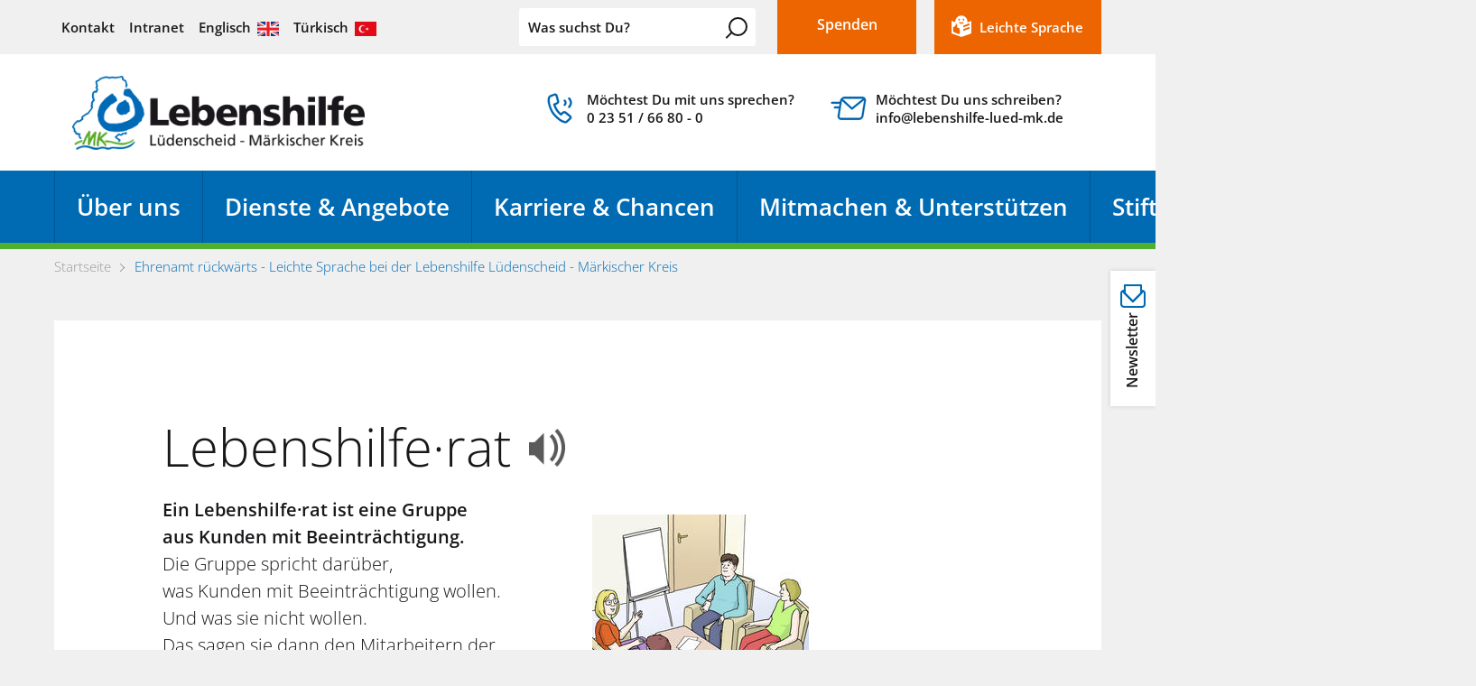

--- FILE ---
content_type: text/html; charset=utf-8
request_url: https://www.lebenshilfe-lued-mk.de/de/in-leichter-sprache/2.-Mitmachen/Lebenshilfe-Rat.php
body_size: 27839
content:
<!DOCTYPE html>
<html lang="de" class="pagestatus-init no-js no-weditor scrolled-top page_var0 object-default project-de subdir-in-leichter-sprache navId-"><head><meta charset="UTF-8" /><title> Ehrenamt rückwärts - Leichte Sprache bei der Lebenshilfe Lüdenscheid - Märkischer Kreis - Lebenshilfe Lüdenscheid - Märkischer Kreis e.V. - </title><!--
      Diese Seite wurde mit Weblication® CMS erstellt.
      Weblication® ist ein Produkt der Scholl Communications AG in 77694 Kehl.
      Weitere Informationen finden Sie unter https://www.weblication.de bzw. https://scholl.de.
    --><meta name="Description" content="Ein Lebenshilfe-Rat ist eine Gruppe aus Menschen mit Beeinträchtigung. Die Gruppe spricht darüber, was Menschen mit Beeinträchtigung wollen. Und was sie nicht wollen. Das sagen sie dann den Mitarbeitern der Lebenshilfe. Die versuchen die Wünsche umzusetzen. Oder sie versuchen, Dinge zu ändern."/><meta name="Keywords" content="Beeinträchtigung, Lebenshilfe, Beeinträchtigung, Leichte Sprache"/><meta name="Robots" content="index, noodp"/><meta name="viewport" content="width=device-width, initial-scale=1"/><meta name="Generator" content="Weblication® CMS"/><!--[if IE]><meta http-equiv="x-ua-compatible" content="IE=edge" /><![endif]--><meta name="format-detection" content="telephone=no"/><link rel="icon" href="/wLayout/wGlobal/layout/images/site-icons/favicon.png"/><link rel="apple-touch-icon" href="/wLayout/wGlobal/layout/images/site-icons/apple-touch-icon-152.png"/><link rel="canonical" href="https://www.lebenshilfe-lued-mk.de/de/in-leichter-sprache/2.-Mitmachen/Lebenshilfe-Rat.php"/><meta property="twitter:card" content="summary_large_image"/><meta property="og:title" content="Ehrenamt rückwärts - Leichte Sprache bei der Lebenshilfe Lüdenscheid - Märkischer Kreis"/><meta property="og:description" content="Ein Lebenshilfe-Rat ist eine Gruppe aus Menschen mit Beeinträchtigung. Die Gruppe spricht darüber, was Menschen mit Beeinträchtigung wollen. Und was sie nicht wollen. Das sagen sie dann den Mitarbeitern der Lebenshilfe. Die versuchen die Wünsche umzusetzen. Oder sie versuchen, Dinge zu ändern."/><meta property="twitter:title" content="Ehrenamt rückwärts - Leichte Sprache bei der Lebenshilfe Lüdenscheid - Märkischer Kreis"/><meta property="twitter:description" content="Ein Lebenshilfe-Rat ist eine Gruppe aus Menschen mit Beeinträchtigung. Die Gruppe spricht darüber, was Menschen mit Beeinträchtigung wollen. Und was sie nicht wollen. Das sagen sie dann den Mitarbeitern der Lebenshilfe. Die versuchen die Wünsche umzusetzen. Oder sie versuchen, Dinge zu ändern."/> <meta property="og:url" content="https://www.lebenshilfe-lued-mk.de/de/in-leichter-sprache/2.-Mitmachen/Lebenshilfe-Rat.php"/><script>document.documentElement.className = document.documentElement.className.replace('no-js', 'js');wNavidStandard='';wProjectPath='/de'; </script><!--WNEOUC:<link rel="stylesheet" href="/wLayout/wGlobal/layout/styles/optimized/design_c5f53cd9fe42a9f12928af0772b4b488.css?1750851474"/>:WNEOUC--><!--WEOUCO--><style>
@media only screen and (min-width: 1280px){}@media only screen and (max-width: 1279px){}@media only screen and (min-width: 992px){}@media only screen and (max-width: 991px){}@media only screen and (min-width: 768px){}@media only screen and (max-width: 767px){}@media only screen and (min-width: 576px){}@media only screen and (max-width: 575px){}@media only screen and (min-width: 415px){}@media only screen and (max-width: 414px){}:root{--baseColorPrimary1:#006BB3;--baseColorDarkBlue:#024b7e;--baseColorWhite:#FFFFFF;--baseColorLighter:#F0F0F0;--baseColorLight:#e0e0e0;--baseColorSemi:#C0C0C0;--baseColorDark:#888888;--baseColorDarker:#444444;--baseColorBlack:#1a171b;--baseColorOrange:#ed6501;--baseColorCodeGruen:#01A336;--baseColorCodeBlau:#5775A7;--baseColorCodeBraun:#76382B;--baseColorCodeTuerkis:#2392A5;--baseColorCodeHellbraun:#986F15;--baseColorCodePink:#B23E89;--baseColorCodePetrol:#005F57;--backgroundColorBody:var(--baseColorLighter);--backgroundColorHeader:var(--baseColorWhite);--fontColorHeaderBefore:var(--baseColorWhite);--backgroundColorHeaderBefore:var(--baseColorLighter);--fontColorHeaderAfter:var(--baseColorDark);--backgroundColorHeaderAfter:var(--baseColorPrimary1);--fontColorSearchSymbolHeaderBefore:var(--baseColorBlack);--fontColorSearchSymbolHeader:var(--baseColorBlack);--fontColorSearchSymbolHeaderAfter:#1a171b;--fontColorNavigationMetaHeaderMainLevel1:#1a171b;--fontColorNavigationMetaHeaderMainLevel1Selected:#024b7e;--fontColorNavigationMetaHeaderMainLevel1Hover:#024b7e;--fontColorNavigationMetaHeaderMainLevel1Active:#024b7e;--fontColorNavigationMetaHeaderBeforeLevel1:var(--baseColorWhite);--fontColorNavigationMetaHeaderBeforeLevel1Selected:var(--baseColorLighter);--fontColorNavigationMetaHeaderBeforeLevel1Hover:var(--baseColorLighter);--fontColorNavigationMetaHeaderBeforeLevel1Active:var(--baseColorLighter);--backgroundColorNavigationMeta:transparent;--backgroundColorNavigationMain:transparent;--backgroundColorNavigationMainLayer:var(--baseColorWhite);--backgroundColorNavigationMainBlockBefore:transparent;--fontColorNavigationMainLevel1:var(--baseColorWhite);--fontColorNavigationMainLevel1Selected:var(--baseColorWhite);--fontColorNavigationMainLevel1Hover:var(--baseColorDarkBlue);--fontColorNavigationMainLevel1Active:var(--baseColorDarkBlue);--fontColorNavigationMainLevel2:var(--baseColorBlack);--fontColorNavigationMainLevel2Selected:var(--baseColorDarkBlue);--fontColorNavigationMainLevel2Hover:var(--baseColorDarkBlue);--fontColorNavigationMainLevel2Active:var(--baseColorDarkBlue);--backgroundColorNavigationMainLevel1:transparent;--backgroundColorNavigationMainLevel1Selected:transparent;--backgroundColorNavigationMainLevel1Hover:var(--baseColorWhite);--backgroundColorNavigationMainLevel1Active:var(--baseColorWhite);--backgroundColorNavigationMainLevel2:transparent;--backgroundColorNavigationMainLevel2Selected:var(--baseColorLighter);--backgroundColorNavigationMainLevel2Hover:var(--baseColorLighter);--backgroundColorNavigationMainLevel2Active:var(--baseColorLighter);--backgroundColorNavigationMenu:var(--baseColorPrimary1);--fontColorNavigationMenuLevel1:var(--baseColorWhite);--fontColorNavigationMenuLevel1Selected:var(--baseColorWhite);--fontColorNavigationMenuLevel1Hover:var(--baseColorWhite);--fontColorNavigationMenuLevel1Active:var(--baseColorWhite);--fontColorNavigationMenuLevel2:var(--baseColorWhite);--fontColorNavigationMenuLevel2Selected:var(--baseColorWhite);--fontColorNavigationMenuLevel2Hover:var(--baseColorWhite);--fontColorNavigationMenuLevel2Active:var(--baseColorWhite);--backgroundColorNavigationMenuLevel1:transparent;--backgroundColorNavigationMenuLevel1Selected:transparent;--backgroundColorNavigationMenuLevel1Hover:transparent;--backgroundColorNavigationMenuLevel1Active:rgba(26,23,27,0.05);--backgroundColorNavigationMenuLevel2:transparent;--backgroundColorNavigationMenuLevel2Selected:transparent;--backgroundColorNavigationMenuLevel2Hover:transparent;--backgroundColorNavigationMenuLevel2Active:rgba(26,23,27,0.05);--backgroundColorNavigationSub:transparent;--fontColorNavigationSubLevel1:var(--baseColorBlack);--fontColorNavigationSubLevel1Selected:var(--baseColorBlack);--fontColorNavigationSubLevel1Hover:var(--baseColorBlack);--fontColorNavigationSubLevel1Active:var(--baseColorBlack);--fontColorNavigationSubLevel2:var(--baseColorBlack);--fontColorNavigationSubLevel2Selected:var(--baseColorBlack);--fontColorNavigationSubLevel2Hover:var(--baseColorBlack);--fontColorNavigationSubLevel2Active:var(--baseColorBlack);--backgroundColorNavigationSubLevel1:transparent;--backgroundColorNavigationSubLevel1Selected:transparent;--backgroundColorNavigationSubLevel1Hover:transparent;--backgroundColorNavigationSubLevel1Active:transparent;--backgroundColorNavigationSubLevel2:transparent;--backgroundColorNavigationSubLevel2Selected:transparent;--backgroundColorNavigationSubLevel2Hover:transparent;--backgroundColorNavigationSubLevel2Active:transparent;--fontColorDefault:#1a171b;--fontColorSub:rgba(26,23,27,0.5);--fontColorWeak:rgba(26,23,27,0.4);--fontColorInverseDefault:#FFFFFF;--fontColorInverseSub:rgba(255,255,255,0.5);--fontColorInverseWeak:rgba(255,255,255,0.5);--fontColorError:#FB0008;--fontColorNavigationBreadcrumb:var(--fontColorWeak);--fontColorNavigationBreadcrumbHover:var(--fontColorDefault);--fontColorNavigationBreadcrumbActive:var(--fontColorDefault);--backgroundColorNavigationBreadcrumb:transparent;--backgroundColorContent:var(--baseColorLighter);--fontColorHeadline1:var(--baseColorBlack);--fontColorHeadline2:var(--baseColorBlack);--fontColorHeadline3:var(--baseColorBlack);--fontColorHeadline4:var(--baseColorBlack);--fontColorHeadline5:var(--baseColorBlack);--fontColorHeadline6:var(--baseColorBlack);--fontColorInverseHeadline1:var(--baseColorWhite);--fontColorInverseHeadline2:var(--baseColorWhite);--fontColorInverseHeadline3:var(--baseColorWhite);--fontColorInverseHeadline4:var(--baseColorWhite);--fontColorInverseHeadline5:var(--baseColorWhite);--fontColorInverseHeadline6:var(--baseColorWhite);--fontColorLink:#006BB3;--fontColorLinkHover:rgba(26,23,27,0.8);--fontColorLinkActive:rgba(26,23,27,0.8);--fontColorInverseLink:#FFFFFF;--fontColorInverseLinkHover:#FFFFFF;--fontColorInverseLinkActive:#FFFFFF;--fontColorEntryTitle:#1a171b;--fontColorEntryTitleHover:#006BB3;--fontColorEntryDate:#1a171b;--fontColorEntryDescription:#1a171b;--fontColorInverseEntryTitle:#FFFFFF;--fontColorInverseEntryDate:rgba(255,255,255,0.4);--fontColorInverseEntryDescription:rgba(255,255,255,0.7);--backgroundColorWhite:var(--baseColorWhite);--backgroundColorBlack:var(--baseColorDarker);--backgroundColorLight1:var(--baseColorLighter);--backgroundColorLight2:#e0f1fb;--backgroundColorDark1:var(--baseColorDarker);--backgroundColorDark2:var(--baseColorPrimary1);--backgroundColorDark2Trans:rgba(0,107,179,0.8);--backgroundColorError:#ffccd4;--borderColorDefault:#e0e0e0;--borderColorLight:#F0F0F0;--borderColorDark:rgba(68,68,68,0.5);--borderColorLines:#e0e0e0;--backgroundColorButton:var(--baseColorPrimary1);--backgroundColorButtonHover:#004D80;--backgroundColorButtonActive:#002E4D;--borderColorButton:var(--baseColorPrimary1);--borderColorButtonHover:#004D80;--borderColorButtonActive:#002E4D;--fontColorButton:var(--baseColorWhite);--fontColorButtonHover:var(--baseColorWhite);--fontColorButtonActive:var(--baseColorWhite);--backgroundColorInverseButton:rgba(255,255,255,0.2);--backgroundColorInverseButtonHover:darken(rgba(255,255,255,0.2),10%);--backgroundColorInverseButtonActive:darken(rgba(255,255,255,0.2),20%);--borderColorInverseButton:transparent;--borderColorInverseButtonHover:darken(rgba(255,255,255,0.2),10%);--borderColorInverseButtonActive:darken(rgba(255,255,255,0.2),20%);--fontColorInverseButton:var(--baseColorWhite);--fontColorInverseButtonHover:var(--baseColorWhite);--fontColorInverseButtonActive:var(--baseColorWhite);--backgroundColorInputs:var(--backgroundColorWhite);--borderColorInput:#e0e0e0;--borderColorInputFocus:#C0C0C0;--backgroundColorTable:transparent;--borderColorTable:var(--borderColorDefault);--colorLinkIcon:var(--baseColorPrimary1);--colorLinkIconInverse:var(--fontColorInverseDefault);--fontColorFunctions:var(--baseColorSemi);--fontColorFunctionsActive:var(--baseColorDark);--backgroundColorFunctions:transparent;--backgroundColorFunctionsActive:transparent}@font-face{font-family:'iconfont';src:url(/wLayout/wGlobal/layout/webfonts/iconfont/iconfont.woff) format("woff"), url('webfont.svg#iconfont') format('svg');font-weight:normal;font-style:normal}@font-face{font-family:'OpenSans';src:url(/wLayout/wGlobal/layout/webfonts/opensans/opensans-light-webfont.woff2) format("woff2"), url(/wLayout/wGlobal/layout/webfonts/opensans/opensans-light-webfont.woff) format("woff");font-weight:300;font-style:normal}@font-face{font-family:'OpenSans';src:url(/wLayout/wGlobal/layout/webfonts/opensans/opensans-lightitalic-webfont.woff2) format("woff2"), url(/wLayout/wGlobal/layout/webfonts/opensans/opensans-lightitalic-webfont.woff) format("woff");font-weight:300;font-style:italic}@font-face{font-family:'OpenSans';src:url(/wLayout/wGlobal/layout/webfonts/opensans/opensans-regular-webfont.woff2) format("woff2"), url(/wLayout/wGlobal/layout/webfonts/opensans/opensans-regular-webfont.woff) format("woff");font-weight:normal;font-style:normal}@font-face{font-family:'OpenSans';src:url(/wLayout/wGlobal/layout/webfonts/opensans/opensans-italic-webfont.woff2) format("woff2"), url(/wLayout/wGlobal/layout/webfonts/opensans/opensans-italic-webfont.woff) format("woff");font-weight:normal;font-style:italic}@font-face{font-family:'OpenSans';src:url(/wLayout/wGlobal/layout/webfonts/opensans/opensans-semibold-webfont.woff2) format("woff2"), url(/wLayout/wGlobal/layout/webfonts/opensans/opensans-semibold-webfont.woff) format("woff");font-weight:600;font-style:normal}@font-face{font-family:'OpenSans';src:url(/wLayout/wGlobal/layout/webfonts/opensans/opensans-semibolditalic-webfont.woff2) format("woff2"), url(/wLayout/wGlobal/layout/webfonts/opensans/opensans-semibolditalic-webfont.woff) format("woff");font-weight:600;font-style:italic}@font-face{font-family:'OpenSans';src:url(/wLayout/wGlobal/layout/webfonts/opensans/opensans-bold-webfont.woff2) format("woff2"), url(/wLayout/wGlobal/layout/webfonts/opensans/opensans-bold-webfont.woff) format("woff");font-weight:700;font-style:normal}@font-face{font-family:'OpenSans';src:url(/wLayout/wGlobal/layout/webfonts/opensans/opensans-bolditalic-webfont.woff2) format("woff2"), url(/wLayout/wGlobal/layout/webfonts/opensans/opensans-bolditalic-webfont.woff) format("woff");font-weight:700;font-style:italic}.isDarkBackground, .isLightBackground .isDarkBackground{}.isDarkBackground div, .isDarkBackground span, .isDarkBackground p, .isDarkBackground strong, .isDarkBackground em, .isDarkBackground ul, .isDarkBackground li, .isLightBackground .isDarkBackground div, .isLightBackground .isDarkBackground span, .isLightBackground .isDarkBackground p, .isLightBackground .isDarkBackground strong, .isLightBackground .isDarkBackground em, .isLightBackground .isDarkBackground ul, .isLightBackground .isDarkBackground li{color:#FFFFFF}.isDarkBackground a, .isDarkBackground a *, .isLightBackground .isDarkBackground a, .isLightBackground .isDarkBackground a *{color:#FFFFFF}.isDarkBackground a:hover, .isDarkBackground a *:hover, .isLightBackground .isDarkBackground a:hover, .isLightBackground .isDarkBackground a *:hover{color:#FFFFFF}.isDarkBackground .accordionHeaderOpener, .isLightBackground .isDarkBackground .accordionHeaderOpener{}.isDarkBackground .accordionHeaderOpener:before, .isDarkBackground .accordionHeaderOpener:after, .isLightBackground .isDarkBackground .accordionHeaderOpener:before, .isLightBackground .isDarkBackground .accordionHeaderOpener:after{background-color:#FFFFFF !important}.isDarkBackground .text-sub, .isLightBackground .isDarkBackground .text-sub{color:rgba(255,255,255,0.5)}.isDarkBackground .text-weak, .isLightBackground .isDarkBackground .text-weak{color:rgba(255,255,255,0.5)}.isDarkBackground h1, .isDarkBackground h1 *, .isLightBackground .isDarkBackground h1, .isLightBackground .isDarkBackground h1 *{color:#FFFFFF}.isDarkBackground h2, .isDarkBackground h2 *, .isLightBackground .isDarkBackground h2, .isLightBackground .isDarkBackground h2 *{color:#FFFFFF}.isDarkBackground h3, .isDarkBackground h3 *, .isLightBackground .isDarkBackground h3, .isLightBackground .isDarkBackground h3 *{color:#FFFFFF}.isDarkBackground h4, .isDarkBackground h4 *, .isDarkBackground h5, .isDarkBackground h5 *, .isDarkBackground h6, .isDarkBackground h6 *, .isLightBackground .isDarkBackground h4, .isLightBackground .isDarkBackground h4 *, .isLightBackground .isDarkBackground h5, .isLightBackground .isDarkBackground h5 *, .isLightBackground .isDarkBackground h6, .isLightBackground .isDarkBackground h6 *{color:#FFFFFF}.isDarkBackground .listDefault, .isDarkBackground .listSearchResult, .isLightBackground .isDarkBackground .listDefault, .isLightBackground .isDarkBackground .listSearchResult{}.isDarkBackground .listDefault .listEntryTitle, .isDarkBackground .listSearchResult .listEntryTitle, .isLightBackground .isDarkBackground .listDefault .listEntryTitle, .isLightBackground .isDarkBackground .listSearchResult .listEntryTitle{color:#FFFFFF}.isDarkBackground .listDefault .listEntryDate, .isDarkBackground .listSearchResult .listEntryDate, .isLightBackground .isDarkBackground .listDefault .listEntryDate, .isLightBackground .isDarkBackground .listSearchResult .listEntryDate{color:rgba(255,255,255,0.4)}.isDarkBackground .listDefault .listEntryDescription, .isDarkBackground .listDefault .listEntryDescription *, .isDarkBackground .listSearchResult .listEntryDescription, .isDarkBackground .listSearchResult .listEntryDescription *, .isLightBackground .isDarkBackground .listDefault .listEntryDescription, .isLightBackground .isDarkBackground .listDefault .listEntryDescription *, .isLightBackground .isDarkBackground .listSearchResult .listEntryDescription, .isLightBackground .isDarkBackground .listSearchResult .listEntryDescription *{color:rgba(255,255,255,0.7)}.isDarkBackground .listDefault .listEntryUrl > a, .isDarkBackground .listSearchResult .listEntryUrl > a, .isLightBackground .isDarkBackground .listDefault .listEntryUrl > a, .isLightBackground .isDarkBackground .listSearchResult .listEntryUrl > a{color:#FFFFFF}.isDarkBackground .listDefault .listEntryUrl > a:hover, .isDarkBackground .listSearchResult .listEntryUrl > a:hover, .isLightBackground .isDarkBackground .listDefault .listEntryUrl > a:hover, .isLightBackground .isDarkBackground .listSearchResult .listEntryUrl > a:hover{color:#FFFFFF}.isLightBackground, .isDarkBackground .isLightBackground{}.isLightBackground div, .isLightBackground span, .isLightBackground p, .isLightBackground strong, .isLightBackground em, .isLightBackground ul, .isLightBackground li, .isDarkBackground .isLightBackground div, .isDarkBackground .isLightBackground span, .isDarkBackground .isLightBackground p, .isDarkBackground .isLightBackground strong, .isDarkBackground .isLightBackground em, .isDarkBackground .isLightBackground ul, .isDarkBackground .isLightBackground li{color:#1a171b}.isLightBackground a, .isLightBackground a *, .isDarkBackground .isLightBackground a, .isDarkBackground .isLightBackground a *{color:#006BB3}.isLightBackground .accordionHeaderOpener, .isDarkBackground .isLightBackground .accordionHeaderOpener{}.isLightBackground .accordionHeaderOpener:before, .isLightBackground .accordionHeaderOpener:after, .isDarkBackground .isLightBackground .accordionHeaderOpener:before, .isDarkBackground .isLightBackground .accordionHeaderOpener:after{background-color:#1a171b !important}.isLightBackground .text-sub, .isDarkBackground .isLightBackground .text-sub{color:rgba(26,23,27,0.5)}.isLightBackground .text-weak, .isDarkBackground .isLightBackground .text-weak{color:rgba(26,23,27,0.4)}.isLightBackground h1, .isLightBackground h1 *, .isDarkBackground .isLightBackground h1, .isDarkBackground .isLightBackground h1 *{color:#1a171b}.isLightBackground h2, .isLightBackground h2 *, .isDarkBackground .isLightBackground h2, .isDarkBackground .isLightBackground h2 *{color:#1a171b}.isLightBackground h3, .isLightBackground h3 *, .isDarkBackground .isLightBackground h3, .isDarkBackground .isLightBackground h3 *{color:#1a171b}.isLightBackground h4, .isLightBackground h4 *, .isLightBackground h5, .isLightBackground h5 *, .isLightBackground h6, .isLightBackground h6 *, .isDarkBackground .isLightBackground h4, .isDarkBackground .isLightBackground h4 *, .isDarkBackground .isLightBackground h5, .isDarkBackground .isLightBackground h5 *, .isDarkBackground .isLightBackground h6, .isDarkBackground .isLightBackground h6 *{color:#1a171b}.isLightBackground .listDefault, .isLightBackground .listSearchResult, .isDarkBackground .isLightBackground .listDefault, .isDarkBackground .isLightBackground .listSearchResult{}.isLightBackground .listDefault .listEntryTitle, .isLightBackground .listSearchResult .listEntryTitle, .isDarkBackground .isLightBackground .listDefault .listEntryTitle, .isDarkBackground .isLightBackground .listSearchResult .listEntryTitle{color:#1a171b}.isLightBackground .listDefault .listEntryDate, .isLightBackground .listSearchResult .listEntryDate, .isDarkBackground .isLightBackground .listDefault .listEntryDate, .isDarkBackground .isLightBackground .listSearchResult .listEntryDate{color:#1a171b}.isLightBackground .listDefault .listEntryDescription, .isLightBackground .listSearchResult .listEntryDescription, .isDarkBackground .isLightBackground .listDefault .listEntryDescription, .isDarkBackground .isLightBackground .listSearchResult .listEntryDescription{color:#1a171b}#cookieNotice.infoOnly, #cookieNotice.confirmBeforeTrack{display:none;position:fixed;overflow:hidden;z-index:1000;bottom:-80px;left:0;width:100%;background-color:#F0F0F0;border-top:solid 1px #e0e0e0;padding:10px;text-align:center}#cookieNotice.infoOnly #cookieNoticeCloser, #cookieNotice.confirmBeforeTrack #cookieNoticeCloser{margin-left:8px}#cookieNotice.infoOnly #buttonEditCookieNotice, #cookieNotice.confirmBeforeTrack #buttonEditCookieNotice{position:absolute;top:4px;right:4px}#cookieNotice.confirmBeforeLoadExternRessources{display:none;position:fixed;z-index:120;top:0;left:0;width:100%;height:100vh;background:rgba(0,0,0,0.3)}#cookieNotice.confirmBeforeLoadExternRessources #cookieNoticeInner{display:flex;align-items:center;justify-content:center;width:100%;height:100vh}#cookieNotice.confirmBeforeLoadExternRessources #cookieNoticeInner > div{position:absolute;left:0;bottom:0;width:100%;height:100vh;-webkit-overflow-scrolling:touch;overflow-y:auto;background-color:#F0F0F0;border-top:solid 1px #e0e0e0;box-shadow:0 0 20px rgba(0,0,0,0.6);padding:2rem;text-align:center}#cookieNotice.confirmBeforeLoadExternRessources #cookieNoticeInner button{margin-bottom:0.3rem}#cookieNotice.confirmBeforeLoadExternRessources #cookieNoticeCloser{margin-left:8px}#cookieNotice.confirmBeforeLoadExternRessources #buttonEditCookieNotice{position:absolute;top:4px;right:4px}#cookieNotice.confirmBeforeLoadExternRessources #containerRememberDataSecurityPreferences{}#cookieNotice.confirmBeforeLoadExternRessources #containerRememberDataSecurityPreferences input, #cookieNotice.confirmBeforeLoadExternRessources #containerRememberDataSecurityPreferences label{vertical-align:middle;line-height:20px}#cookieNotice.confirmBeforeLoadExternRessources #containerRememberDataSecurityPreferences label{font-size:0.8rem;color:rgba(26,23,27,0.5);padding-left:4px}@media only screen and (min-width: 768px){#cookieNotice.confirmBeforeLoadExternRessources #cookieNoticeInner > div{width:100%;height:auto}}html.wglBox{overflow:hidden}@media only screen and (min-width: 768px){}@media only screen and (min-width: 768px){}@media only screen and (min-width: 768px){}@media only screen and (min-width: 768px){}@media only screen and (min-width: 768px){}@media print{}#blockContentInner{}#blockContentInner .elementSection > div, #blockContentInner .elementSectionObjectLocation > div, #blockContentInner .elementSectionObjectEventMulti > div, #blockContentInner .elementSectionObjectContactPerson > div{}.isDarkBackground #scrollDown:before, .isLightBackground .isDarkBackground #scrollDown:before, .isDarkBackground #scrollDown:after, .isLightBackground .isDarkBackground #scrollDown:after, .isDarkBackground .scrollDownSection:before, .isLightBackground .isDarkBackground .scrollDownSection:before, .isDarkBackground .scrollDownSection:after, .isLightBackground .isDarkBackground .scrollDownSection:after{background-color:#FFFFFF}#blockHeader #scrollProgress{position:absolute}html{overflow-y:scroll;-webkit-text-size-adjust:100%;font-size:18px}html.zoom-l{font-size:23.4px}@media only screen and (min-width: 768px){html{font-size:19px}html.zoom-l{font-size:24.7px}}@media only screen and (min-width: 992px){html{font-size:19px}html.zoom-l{font-size:24.7px}}@media only screen and (min-width: 1280px){html{font-size:20px}html.zoom-l{font-size:26px}}body{margin:0;padding:0;font-family:'OpenSans', Arial, Sans-serif;font-size:1rem;font-weight:300;line-height:150%;color:#1a171b;background:#F0F0F0;width:100%;overflow-x:hidden;-webkit-tap-highlight-color:transparent}#blockPage{}#blockHeader{width:100%;padding:0;background:#FFFFFF;position:relative;z-index:200}#blockHeader #blockHeaderBefore{height:0;color:#FFFFFF;background:#F0F0F0;padding:0}#blockHeader #blockHeaderBefore #blockHeaderBeforeInner{position:relative}#blockHeader #blockHeaderBefore #blockHeaderBeforeInner #spendenButton{display:none;width:93px;padding:0 0 0 0.5rem;float:right}#blockHeader #blockHeaderBefore #blockHeaderBeforeInner #spendenButton .elementLink, #blockHeader #blockHeaderBefore #blockHeaderBeforeInner #spendenButton .listDefault_var21900 .listEntryVcard, #blockHeader #blockHeaderBefore #blockHeaderBeforeInner #spendenButton .listDefault_var21901 .listEntryVcard, #blockHeader #blockHeaderBefore #blockHeaderBeforeInner #spendenButton .elementObjectEventMulti .elementObjectEventMultiIcal, #blockHeader #blockHeaderBefore #blockHeaderBeforeInner #spendenButton .elementObjectContactPerson .elementObjectContactPersonData .elementObjectContactPersonVcard{margin:0 0 0 0;width:100%}#blockHeader #blockHeaderBefore #blockHeaderBeforeInner #spendenButton .elementLink > a, #blockHeader #blockHeaderBefore #blockHeaderBeforeInner #spendenButton .listDefault_var21900 .listEntryVcard > a, #blockHeader #blockHeaderBefore #blockHeaderBeforeInner #spendenButton .listDefault_var21901 .listEntryVcard > a, #blockHeader #blockHeaderBefore #blockHeaderBeforeInner #spendenButton .elementObjectEventMulti .elementObjectEventMultiIcal > a, #blockHeader #blockHeaderBefore #blockHeaderBeforeInner #spendenButton .elementObjectContactPerson .elementObjectContactPersonData .elementObjectContactPersonVcard > a{border:none;border-radius:0;color:#FFFFFF;background-color:#ed6501;line-height:55px;height:60px;padding:0 0.7rem}#blockHeader #blockHeaderBefore #blockHeaderBeforeInner #spendenButton .elementLink > a:hover, #blockHeader #blockHeaderBefore #blockHeaderBeforeInner #spendenButton .listDefault_var21900 .listEntryVcard > a:hover, #blockHeader #blockHeaderBefore #blockHeaderBeforeInner #spendenButton .listDefault_var21901 .listEntryVcard > a:hover, #blockHeader #blockHeaderBefore #blockHeaderBeforeInner #spendenButton .elementObjectEventMulti .elementObjectEventMultiIcal > a:hover, #blockHeader #blockHeaderBefore #blockHeaderBeforeInner #spendenButton .elementObjectContactPerson .elementObjectContactPersonData .elementObjectContactPersonVcard > a:hover{background-color:#BA4F01}#blockHeader #blockHeaderBefore #blockHeaderBeforeInner #spendenButton .elementLink > a > span, #blockHeader #blockHeaderBefore #blockHeaderBeforeInner #spendenButton .listDefault_var21900 .listEntryVcard > a > span, #blockHeader #blockHeaderBefore #blockHeaderBeforeInner #spendenButton .listDefault_var21901 .listEntryVcard > a > span, #blockHeader #blockHeaderBefore #blockHeaderBeforeInner #spendenButton .elementObjectEventMulti .elementObjectEventMultiIcal > a > span, #blockHeader #blockHeaderBefore #blockHeaderBeforeInner #spendenButton .elementObjectContactPerson .elementObjectContactPersonData .elementObjectContactPersonVcard > a > span{width:100%;text-align:center;font-weight:600;display:block}#blockHeader #blockHeaderBefore #blockHeaderBeforeInner #leichteSprache{display:none;float:right;margin:0 0 0 1rem}#blockHeader #blockHeaderBefore #blockHeaderBeforeInner #leichteSprache > a{display:block;line-height:60px;font-size:0.75rem;color:#FFFFFF;font-weight:600;padding:0 0.7rem 0 2.2rem;position:relative;background-color:#ed6501}#blockHeader #blockHeaderBefore #blockHeaderBeforeInner #leichteSprache > a:hover{background-color:#BA4F01}#blockHeader #blockHeaderBefore #blockHeaderBeforeInner #leichteSprache > a:after{display:block;position:absolute;content:"\f10d";font-family:"iconfont";font-size:2rem;font-weight:300;color:#FFFFFF;top:0;left:0.3rem}#blockHeader #blockHeaderBefore #blockHeaderBeforeInner #leichteSprache > a:hover{color:#FFFFFF}#blockHeader #blockHeaderBefore #blockHeaderBeforeInner #leichteSprache > a:hover:after{color:#FFFFFF}#blockHeader #blockHeaderBefore #blockHeaderBeforeInner #leichteSprache > a:hover:before{height:6px}#blockHeader #blockHeaderBefore #blockHeaderBeforeInner .wConfigMaskOpener{opacity:0.2;transition:opacity 0.2s linear}#blockHeader #blockHeaderBefore #blockHeaderBeforeInner .wConfigMaskOpener:hover{opacity:1}#blockHeader #blockHeaderBefore #navigationMeta{background-color:transparent}#blockHeader #blockHeaderBefore #navigationMeta ul{list-style-type:none;margin:0;padding:0}#blockHeader #blockHeaderBefore #navigationMeta ul li{display:block;float:left;margin:0;padding:0}#blockHeader #blockHeaderBefore #navigationMeta ul li > a{display:block;font-size:0.75rem;color:#1a171b;padding:0rem 0.4rem;text-decoration:none;font-weight:600;line-height:3rem;position:relative}#blockHeader #blockHeaderBefore #navigationMeta ul li > a:before{content:"";display:block;height:0;width:100%;position:absolute;top:0;left:0;transition:all 0.2s ease-in-out;background-color:#024b7e;margin:0}#blockHeader #blockHeaderBefore #navigationMeta ul li > a img{display:inline;height:16px;vertical-align:sub;margin-left:7px}#blockHeader #blockHeaderBefore #navigationMeta ul li.selected, #blockHeader #blockHeaderBefore #navigationMeta ul li.descendantSelected{}#blockHeader #blockHeaderBefore #navigationMeta ul li.selected > a, #blockHeader #blockHeaderBefore #navigationMeta ul li.descendantSelected > a{color:#024b7e}#blockHeader #blockHeaderBefore #navigationMeta ul li.selected > a:before, #blockHeader #blockHeaderBefore #navigationMeta ul li.descendantSelected > a:before{height:6px}#blockHeader #blockHeaderBefore #navigationMeta ul li:hover{}#blockHeader #blockHeaderBefore #navigationMeta ul li:hover > a{color:#024b7e}#blockHeader #blockHeaderBefore #navigationMeta ul li:hover > a:before{height:6px}#blockHeader #blockHeaderBefore #navigationMeta ul li > a:active{color:#024b7e}#blockHeader #blockHeaderBefore #navigationMeta ul li.intern{}#blockHeader #blockHeaderBefore #navigationMeta ul li.intern > a{padding:0rem 1.4rem 0rem 0.4rem}#blockHeader #blockHeaderBefore #navigationMeta ul li.intern > a:after{content:"\f116";display:inline-block;font-family:"iconfont";font-style:normal;font-weight:normal;font-variant:normal;font-size:1rem;line-height:1;text-decoration:inherit;text-rendering:optimizeLegibility;text-transform:none;-moz-osx-font-smoothing:grayscale;-webkit-font-smoothing:antialiased;font-smoothing:antialiased;-webkit-text-stroke:0.1px;position:absolute;display:block;right:0.2rem;top:50%;-webkit-transform:translateY(-50%);transform:translateY(-50%)}#blockHeader #blockHeaderBefore #navigationMeta ul li:last-child > a{}#blockHeader #blockHeaderBefore #navigationMeta .navLevelEmbed{display:none;position:absolute;z-index:101;width:100%;max-height:calc(100vh - 70px - 36px);left:0;margin:0;padding:40px 40px 40px 40px;overflow:auto;background-color:#F0F0F0;border-style:solid;border-width:1px;border-color:#F0F0F0;color:#1a171b}#blockHeader #blockHeaderBefore #navigationMeta .navLevelEmbed .elementSection, #blockHeader #blockHeaderBefore #navigationMeta .navLevelEmbed .elementSectionObjectLocation, #blockHeader #blockHeaderBefore #navigationMeta .navLevelEmbed .elementSectionObjectEventMulti, #blockHeader #blockHeaderBefore #navigationMeta .navLevelEmbed .elementSectionObjectContactPerson{padding:0 !important}#blockHeader #blockHeaderBefore #navigationMeta{display:none;float:left;margin-top:0}#blockHeader #blockHeaderBefore #navigationMeta > ul{margin:0 auto;float:right}#blockHeader #blockHeaderBefore #searchBox{position:absolute;margin-right:3rem;margin-top:19px;padding-right:0.2rem}#blockHeader #blockHeaderBefore #searchBox .searchBoxContainer{margin:0;padding:0;position:relative;height:32px;width:32px}#blockHeader #blockHeaderBefore #searchBox .searchBoxContainer .searchBoxLabel{display:block}#blockHeader #blockHeaderBefore #searchBox .searchBoxContainer .searchBoxLabel > label{font-size:0;display:block}#blockHeader #blockHeaderBefore #searchBox .searchBoxContainer .searchBoxLabel > label:before{content:'';pointer-events:none;position:absolute;top:5px;left:7px;width:21px;height:21px;border:solid 2px #006BB3;border-radius:50%;z-index:11}#blockHeader #blockHeaderBefore #searchBox .searchBoxContainer .searchBoxLabel > label:after{content:'';pointer-events:none;position:absolute;top:9px;left:-6px;width:9px;height:2px;background-color:#006BB3;transform:rotate(-45deg);margin-top:14px;margin-left:9px;z-index:11}#blockHeader #blockHeaderBefore #searchBox .searchBoxContainer .searchBoxElement{}#blockHeader #blockHeaderBefore #searchBox .searchBoxContainer .searchBoxElement .searchTerm{position:absolute;cursor:pointer;z-index:10;top:2px;right:0;width:32px;height:28px;line-height:26px;margin:0;padding:0 4px;opacity:0;border:solid 1px #e0e0e0;font-weight:600}#blockHeader #blockHeaderBefore #searchBox .searchBoxContainer .searchBoxElement .searchTerm::placeholder{color:#1a171b;opacity:1;font-weight:600}#blockHeader #blockHeaderBefore #searchBox .searchBoxContainer .searchBoxElement .searchTerm:focus{width:150px;right:calc(32px + 5px);opacity:1;transition:all 0.3s linear}#blockHeader #blockHeaderBefore #searchBox .searchBoxContainer .searchBoxElement #searchSuggestOuter{position:absolute;margin-top:-1px;z-index:20;background-color:#FFFFFF;color:#1a171b;border:solid 1px #e0e0e0}#blockHeader #blockHeaderBefore #searchBox .searchBoxContainer .searchBoxElement #searchSuggestOuter .searchSuggestEntry{padding:2px 6px;cursor:pointer}#blockHeader #blockHeaderBefore #searchBox .searchBoxContainer .searchBoxElement #searchSuggestOuter .searchSuggestEntry:first-child{padding:4px 6px 2px 6px}#blockHeader #blockHeaderBefore #searchBox .searchBoxContainer .searchBoxElement #searchSuggestOuter .searchSuggestEntry:last-child{padding:2px 6px 4px 6px}#blockHeader #blockHeaderBefore #searchBox .searchBoxContainer .searchBoxElement #searchSuggestOuter .searchSuggestEntry:hover, #blockHeader #blockHeaderBefore #searchBox .searchBoxContainer .searchBoxElement #searchSuggestOuter .searchSuggestEntry.selected{background-color:#F0F0F0}#blockHeader #blockHeaderBefore #searchBox .searchBoxContainer .searchBoxElement #searchSubmit{display:none;position:absolute;top:15px;right:5px;width:32px;height:32px;margin:0;padding:0;font-size:0;background:transparent;border:none;border-radius:0;z-index:11}#blockHeader #blockHeaderBefore #searchBox .searchBoxContainer .searchBoxElement #searchSubmit:before{content:'';pointer-events:none;position:absolute;top:4px;left:7px;width:21px;height:21px;border:solid 2px #1a171b;border-radius:50%}#blockHeader #blockHeaderBefore #searchBox .searchBoxContainer .searchBoxElement #searchSubmit:after{content:'';pointer-events:none;position:absolute;top:9px;left:-6px;width:9px;height:2px;background-color:#1a171b;transform:rotate(-45deg);margin-top:14px;margin-left:9px}#blockHeader #blockHeaderBefore #searchBox .searchBoxContainer .searchBoxElement #searchSubmit:hover{}#blockHeader #blockHeaderBefore #searchBox .searchBoxContainer .searchBoxElement #searchSubmit:hover:before{border:solid 2px #006BB3}#blockHeader #blockHeaderBefore #searchBox .searchBoxContainer .searchBoxElement #searchSubmit:hover:after{background-color:#006BB3}#blockHeader #blockHeaderBefore #searchBox .searchBoxContainer .searchBoxElement #searchSubmit:focus{outline:none}#blockHeader #blockHeaderBefore #searchBox #searchBoxLeichteSprache{}#blockHeader #blockHeaderBefore #searchBox{display:none;position:relative;float:right}#blockHeader #blockHeaderAfter{}#blockHeader #blockHeaderMain{height:70px}#blockHeader #blockHeaderMain #blockHeaderMainInner{max-width:1200px;position:relative;margin:0 auto}#blockHeader #blockHeaderMain #logo{position:absolute;z-index:2;margin:10px 0 0 1rem}#blockHeader #blockHeaderMain #logo > img, #blockHeader #blockHeaderMain #logo > svg{height:50px;width:auto;display:block}#blockHeader #blockHeaderMain #logo .logoImgFull{display:none}#blockHeader #blockHeaderMain #topTelefon{display:none;width:275px;float:right;margin:2rem 0 0 1rem}#blockHeader #blockHeaderMain #topTelefon p{font-size:0.75rem;font-weight:600;line-height:1.0rem}#blockHeader #blockHeaderMain #topTelefon.clickable{}#blockHeader #blockHeaderMain #topTelefon.clickable p{}#blockHeader #blockHeaderMain #topTelefon.clickable p:hover{color:#024b7e}#blockHeader #blockHeaderMain #topTelefon .elementPicturePosition_var10 figure{margin:0 0.5rem 0.5rem 0}#blockHeader #blockHeaderMain #topEmail{display:none;width:255px;float:right;margin:2rem 0 0 1rem}#blockHeader #blockHeaderMain #topEmail p{font-size:0.75rem;font-weight:600;line-height:1.0rem}#blockHeader #blockHeaderMain #topEmail.clickable{}#blockHeader #blockHeaderMain #topEmail.clickable p{}#blockHeader #blockHeaderMain #topEmail.clickable p:hover{color:#024b7e}#blockHeader #blockHeaderMain #topEmail .elementPicturePosition_var10 figure{margin:0 0.5rem 0.5rem 0}@media only screen and (min-width: 992px){#blockHeader #blockHeaderBefore{height:0px}}@media only screen and (min-width: 1280px){#blockHeader #blockHeaderBefore #blockHeaderBeforeInner #spendenButton{width:15%;padding:0 0 0 1rem}#blockHeader #blockHeaderBefore #blockHeaderBeforeInner #spendenButton .elementLink, #blockHeader #blockHeaderBefore #blockHeaderBeforeInner #spendenButton .listDefault_var21900 .listEntryVcard, #blockHeader #blockHeaderBefore #blockHeaderBeforeInner #spendenButton .listDefault_var21901 .listEntryVcard, #blockHeader #blockHeaderBefore #blockHeaderBeforeInner #spendenButton .elementObjectEventMulti .elementObjectEventMultiIcal, #blockHeader #blockHeaderBefore #blockHeaderBeforeInner #spendenButton .elementObjectContactPerson .elementObjectContactPersonData .elementObjectContactPersonVcard{}#blockHeader #blockHeaderBefore #blockHeaderBeforeInner #spendenButton .elementLink > a, #blockHeader #blockHeaderBefore #blockHeaderBeforeInner #spendenButton .listDefault_var21900 .listEntryVcard > a, #blockHeader #blockHeaderBefore #blockHeaderBeforeInner #spendenButton .listDefault_var21901 .listEntryVcard > a, #blockHeader #blockHeaderBefore #blockHeaderBeforeInner #spendenButton .elementObjectEventMulti .elementObjectEventMultiIcal > a, #blockHeader #blockHeaderBefore #blockHeaderBeforeInner #spendenButton .elementObjectContactPerson .elementObjectContactPersonData .elementObjectContactPersonVcard > a{padding:0 1rem}}@media only screen and (min-width: 1280px){#blockHeader #blockHeaderBefore #blockHeaderBeforeInner #leichteSprache > a{padding:0 1rem 0 2.5rem}#blockHeader #blockHeaderBefore #blockHeaderBeforeInner #leichteSprache > a:after{left:0.5rem}}@media only screen and (min-width: 576px){#blockHeader #blockHeaderBefore #searchBox{margin-right:4rem}}@media only screen and (min-width: 992px){#blockHeader #blockHeaderBefore #searchBox{margin:0;border:none}}@media only screen and (min-width: 992px){#blockHeader #blockHeaderBefore #searchBox .searchBoxContainer{width:220px;height:60px}}@media only screen and (min-width: 1279px){#blockHeader #blockHeaderBefore #searchBox .searchBoxContainer{width:510px}}@media only screen and (min-width: 992px){#blockHeader #blockHeaderBefore #searchBox .searchBoxContainer .searchBoxLabel{display:none}}@media only screen and (min-width: 992px){#blockHeader #blockHeaderBefore #searchBox .searchBoxContainer .searchBoxElement .searchTerm{position:relative;margin:9px 36px 0 0;width:100%;top:0;right:0;height:42px;line-height:26px;padding:0 10px;border:none;font-size:0.75rem;font-weight:600;border-radius:3px;opacity:1}#blockHeader #blockHeaderBefore #searchBox .searchBoxContainer .searchBoxElement .searchTerm:focus{width:100%;right:auto;box-shadow:inset 0px 3px 6px 0px rgba(0,0,0,0.2)}}@media only screen and (min-width: 992px){#blockHeader #blockHeaderBefore #searchBox .searchBoxContainer .searchBoxElement #searchSubmit{display:block}}@media only screen and (min-width: 992px){#blockHeader #blockHeaderBefore #searchBox #searchBoxLeichteSprache{}#blockHeader #blockHeaderBefore #searchBox #searchBoxLeichteSprache .searchBoxContainer{width:161px}}@media only screen and (min-width: 1279px){#blockHeader #blockHeaderBefore #searchBox #searchBoxLeichteSprache{}#blockHeader #blockHeaderBefore #searchBox #searchBoxLeichteSprache .searchBoxContainer{width:262px}}@media only screen and (max-width: 991px){#blockHeader #blockHeaderAfter{}#blockHeader #blockHeaderAfter #blockHeaderAfterInner{position:absolute;width:32px;height:32px;right:1rem;top:18px}#blockHeader #blockHeaderAfter #blockHeaderAfterInner html.navmenu-open{overflow:hidden}#blockHeader #blockHeaderAfter #blockHeaderAfterInner #navigationMain{width:100%;position:relative}#blockHeader #blockHeaderAfter #blockHeaderAfterInner #navigationMain ul{list-style-type:none;margin:0;padding:0;background-color:#006BB3}#blockHeader #blockHeaderAfter #blockHeaderAfterInner #navigationMain nav > ul{border-bottom:8px solid #50af31}#blockHeader #blockHeaderAfter #blockHeaderAfterInner #navigationMain li{position:relative;display:block;margin:0;padding:0}#blockHeader #blockHeaderAfter #blockHeaderAfterInner #navigationMain li > a{display:block;text-decoration:none;text-align:left}#blockHeader #blockHeaderAfter #blockHeaderAfterInner #navigationMain > nav{display:block;position:fixed;left:auto;right:-100%;top:0 !important;height:600px;height:calc(100vh - 70px);width:100%;overflow:auto;background-color:#F0F0F0;z-index:100000;padding:0;transition:all 0.3s ease-in-out;max-width:535px}#blockHeader #blockHeaderAfter #blockHeaderAfterInner #navigationMain > nav li{}#blockHeader #blockHeaderAfter #blockHeaderAfterInner #navigationMain > nav li > ul{display:none}#blockHeader #blockHeaderAfter #blockHeaderAfterInner #navigationMain > nav li.selected, #blockHeader #blockHeaderAfter #blockHeaderAfterInner #navigationMain > nav li.descendantSelected{}#blockHeader #blockHeaderAfter #blockHeaderAfterInner #navigationMain > nav li.selected > ul, #blockHeader #blockHeaderAfter #blockHeaderAfterInner #navigationMain > nav li.descendantSelected > ul{display:block}.navmenu-open #blockHeader #blockHeaderAfter #blockHeaderAfterInner #navigationMain > nav{right:0;box-shadow:0 0 2rem 0 rgba(0,0,0,0.5)}#blockHeader #blockHeaderAfter #blockHeaderAfterInner #navigationMain > nav > ul{}#blockHeader #blockHeaderAfter #blockHeaderAfterInner #navigationMain > nav > ul > li{}#blockHeader #blockHeaderAfter #blockHeaderAfterInner #navigationMain > nav > ul > li > a{font-weight:600;font-size:1rem;color:#FFFFFF;background-color:transparent;padding:0.9rem 3rem 0.9rem 1rem;border-bottom:1px solid rgba(0,0,0,0.2);line-height:1.4rem}#blockHeader #blockHeaderAfter #blockHeaderAfterInner #navigationMain > nav > ul > li.selected, #blockHeader #blockHeaderAfter #blockHeaderAfterInner #navigationMain > nav > ul > li.descendantSelected{}#blockHeader #blockHeaderAfter #blockHeaderAfterInner #navigationMain > nav > ul > li.selected > a, #blockHeader #blockHeaderAfter #blockHeaderAfterInner #navigationMain > nav > ul > li.descendantSelected > a{color:#FFFFFF;background-color:transparent}#blockHeader #blockHeaderAfter #blockHeaderAfterInner #navigationMain > nav > ul > li:hover{}#blockHeader #blockHeaderAfter #blockHeaderAfterInner #navigationMain > nav > ul > li:hover > a{color:#FFFFFF;background-color:transparent}#blockHeader #blockHeaderAfter #blockHeaderAfterInner #navigationMain > nav > ul > li > a:active{color:#FFFFFF;background-color:rgba(26,23,27,0.05)}#blockHeader #blockHeaderAfter #blockHeaderAfterInner #navigationMain > nav > ul > li span.navpointToggler{position:absolute;cursor:pointer;right:0;top:0;width:calc(1.5*1.4rem);height:1.4rem;padding:0.9rem;padding-right:0;box-sizing:content-box}#blockHeader #blockHeaderAfter #blockHeaderAfterInner #navigationMain > nav > ul > li span.navpointToggler:before{transition:all 0.3s ease-in-out;content:'';position:absolute;margin:10px 0 0 9px;display:block;width:8px;height:8px;transform:rotate(45deg);border-right:2px solid #FFFFFF;border-top:2px solid #FFFFFF}#blockHeader #blockHeaderAfter #blockHeaderAfterInner #navigationMain > nav > ul > li span.navpointToggler:after{transition:all 0.3s ease-in-out;content:'';position:absolute;margin:14px 0 0 0;display:block;width:20px;height:2px;background-color:#FFFFFF}#blockHeader #blockHeaderAfter #blockHeaderAfterInner #navigationMain > nav > ul > li span.navpointToggler:after{}#blockHeader #blockHeaderAfter #blockHeaderAfterInner #navigationMain > nav > ul > li span.navpointToggler.open{}#blockHeader #blockHeaderAfter #blockHeaderAfterInner #navigationMain > nav > ul > li span.navpointToggler.open:before{transform:rotate(-45deg);margin:6px 0 0 5px}#blockHeader #blockHeaderAfter #blockHeaderAfterInner #navigationMain > nav > ul > li span.navpointToggler.open:after{transform:rotate(-90deg);margin:14px 0 0 0px}#blockHeader #blockHeaderAfter #blockHeaderAfterInner #navigationMain > nav > ul > li > ul{border-bottom:1px solid rgba(0,0,0,0.2);padding:0.2rem 0 0.3rem}#blockHeader #blockHeaderAfter #blockHeaderAfterInner #navigationMain > nav > ul > li > ul > li{}#blockHeader #blockHeaderAfter #blockHeaderAfterInner #navigationMain > nav > ul > li > ul > li > a{font-size:0.8rem;color:#FFFFFF;background-color:transparent;padding:0.5rem 3rem 0.5rem 1rem;line-height:1.2rem}#blockHeader #blockHeaderAfter #blockHeaderAfterInner #navigationMain > nav > ul > li > ul > li.selected, #blockHeader #blockHeaderAfter #blockHeaderAfterInner #navigationMain > nav > ul > li > ul > li.descendantSelected{}#blockHeader #blockHeaderAfter #blockHeaderAfterInner #navigationMain > nav > ul > li > ul > li.selected > a, #blockHeader #blockHeaderAfter #blockHeaderAfterInner #navigationMain > nav > ul > li > ul > li.descendantSelected > a{color:#FFFFFF;background-color:transparent}#blockHeader #blockHeaderAfter #blockHeaderAfterInner #navigationMain > nav > ul > li > ul > li:hover{}#blockHeader #blockHeaderAfter #blockHeaderAfterInner #navigationMain > nav > ul > li > ul > li:hover > a{color:#FFFFFF;background-color:transparent}#blockHeader #blockHeaderAfter #blockHeaderAfterInner #navigationMain > nav > ul > li > ul > li > a:active{color:#FFFFFF;background-color:rgba(26,23,27,0.05)}#blockHeader #blockHeaderAfter #blockHeaderAfterInner #navigationMain > nav > ul > li > ul > li span.navpointToggler{width:calc(1.5*1.4rem);height:1.2rem;padding:0.3rem 0 0.3rem 0.3rem}#blockHeader #blockHeaderAfter #blockHeaderAfterInner #navigationMain > nav > ul > li > ul > li > ul{}#blockHeader #blockHeaderAfter #blockHeaderAfterInner #navigationMain > nav > ul > li > ul > li > ul > li{}#blockHeader #blockHeaderAfter #blockHeaderAfterInner #navigationMain > nav > ul > li > ul > li > ul > li > a{font-size:0.8rem;color:#FFFFFF;padding:0.5rem 3rem 0.5rem 2rem;line-height:1.2rem}#blockHeader #blockHeaderAfter #blockHeaderAfterInner #navigationMain > nav > ul > li > ul > li > ul > li.selected, #blockHeader #blockHeaderAfter #blockHeaderAfterInner #navigationMain > nav > ul > li > ul > li > ul > li.descendantSelected{}#blockHeader #blockHeaderAfter #blockHeaderAfterInner #navigationMain > nav > ul > li > ul > li > ul > li.selected > a, #blockHeader #blockHeaderAfter #blockHeaderAfterInner #navigationMain > nav > ul > li > ul > li > ul > li.descendantSelected > a{color:#FFFFFF;background-color:transparent}#blockHeader #blockHeaderAfter #blockHeaderAfterInner #navigationMain > nav > ul > li > ul > li > ul > li:hover{}#blockHeader #blockHeaderAfter #blockHeaderAfterInner #navigationMain > nav > ul > li > ul > li > ul > li:hover > a{color:#FFFFFF;background-color:transparent}#blockHeader #blockHeaderAfter #blockHeaderAfterInner #navigationMain > nav > ul > li > ul > li > ul > li > a:active{color:#FFFFFF;background-color:rgba(26,23,27,0.05)}#blockHeader #blockHeaderAfter #blockHeaderAfterInner #navigationMain > nav > ul > li > ul > li > ul > li span.navpointToggler{width:calc(1.5*1.4rem);height:1.2rem}#blockHeader #blockHeaderAfter #blockHeaderAfterInner #navigationMain > nav > ul > li > ul > li > ul > li > ul{}#blockHeader #blockHeaderAfter #blockHeaderAfterInner #navigationMain > nav > ul > li > ul > li > ul > li > ul > li{}#blockHeader #blockHeaderAfter #blockHeaderAfterInner #navigationMain > nav > ul > li > ul > li > ul > li > ul > li > a{font-size:0.8rem;color:#FFFFFF;padding:0.5rem 3rem 0.5rem 3rem;line-height:1.2rem}#blockHeader #blockHeaderAfter #blockHeaderAfterInner #navigationMain > nav > ul > li > ul > li > ul > li > ul > li.selected, #blockHeader #blockHeaderAfter #blockHeaderAfterInner #navigationMain > nav > ul > li > ul > li > ul > li > ul > li.descendantSelected{}#blockHeader #blockHeaderAfter #blockHeaderAfterInner #navigationMain > nav > ul > li > ul > li > ul > li > ul > li.selected > a, #blockHeader #blockHeaderAfter #blockHeaderAfterInner #navigationMain > nav > ul > li > ul > li > ul > li > ul > li.descendantSelected > a{color:#FFFFFF;background-color:transparent}#blockHeader #blockHeaderAfter #blockHeaderAfterInner #navigationMain > nav > ul > li > ul > li > ul > li > ul > li:hover{}#blockHeader #blockHeaderAfter #blockHeaderAfterInner #navigationMain > nav > ul > li > ul > li > ul > li > ul > li:hover > a{color:#FFFFFF;background-color:transparent}#blockHeader #blockHeaderAfter #blockHeaderAfterInner #navigationMain > nav > ul > li > ul > li > ul > li > ul > li > a:active{color:#FFFFFF;background-color:rgba(26,23,27,0.05)}#blockHeader #blockHeaderAfter #blockHeaderAfterInner #navigationMain > nav > ul > li > ul > li > ul > li > ul > li span.navpointToggler{width:calc(1.5*1.4rem);height:1.2rem}#blockHeader #blockHeaderAfter #blockHeaderAfterInner #navigationMain #spendenButton{display:none}#blockHeader #blockHeaderAfter #blockHeaderAfterInner #navigationMain #spendenButton .elementLink, #blockHeader #blockHeaderAfter #blockHeaderAfterInner #navigationMain #spendenButton .listDefault_var21900 .listEntryVcard, #blockHeader #blockHeaderAfter #blockHeaderAfterInner #navigationMain #spendenButton .listDefault_var21901 .listEntryVcard, #blockHeader #blockHeaderAfter #blockHeaderAfterInner #navigationMain #spendenButton .elementObjectEventMulti .elementObjectEventMultiIcal, #blockHeader #blockHeaderAfter #blockHeaderAfterInner #navigationMain #spendenButton .elementObjectContactPerson .elementObjectContactPersonData .elementObjectContactPersonVcard{margin:0 0 0 0;width:100%}#blockHeader #blockHeaderAfter #blockHeaderAfterInner #navigationMain #spendenButton .elementLink > a, #blockHeader #blockHeaderAfter #blockHeaderAfterInner #navigationMain #spendenButton .listDefault_var21900 .listEntryVcard > a, #blockHeader #blockHeaderAfter #blockHeaderAfterInner #navigationMain #spendenButton .listDefault_var21901 .listEntryVcard > a, #blockHeader #blockHeaderAfter #blockHeaderAfterInner #navigationMain #spendenButton .elementObjectEventMulti .elementObjectEventMultiIcal > a, #blockHeader #blockHeaderAfter #blockHeaderAfterInner #navigationMain #spendenButton .elementObjectContactPerson .elementObjectContactPersonData .elementObjectContactPersonVcard > a{border:none;border-radius:0;color:#FFFFFF;background-color:#ed6501;line-height:55px;height:60px;padding:0 1rem;font-size:1rem}#blockHeader #blockHeaderAfter #blockHeaderAfterInner #navigationMain #spendenButton .elementLink > a > span, #blockHeader #blockHeaderAfter #blockHeaderAfterInner #navigationMain #spendenButton .listDefault_var21900 .listEntryVcard > a > span, #blockHeader #blockHeaderAfter #blockHeaderAfterInner #navigationMain #spendenButton .listDefault_var21901 .listEntryVcard > a > span, #blockHeader #blockHeaderAfter #blockHeaderAfterInner #navigationMain #spendenButton .elementObjectEventMulti .elementObjectEventMultiIcal > a > span, #blockHeader #blockHeaderAfter #blockHeaderAfterInner #navigationMain #spendenButton .elementObjectContactPerson .elementObjectContactPersonData .elementObjectContactPersonVcard > a > span{width:100%;text-align:left;font-weight:600}#blockHeader #blockHeaderAfter #blockHeaderAfterInner #navigationMain #navigationMeta{display:none;background-color:#FFFFFF;padding:1rem 0;background-color:#F0F0F0}#blockHeader #blockHeaderAfter #blockHeaderAfterInner #navigationMain #navigationMeta ul{background-color:#F0F0F0}#blockHeader #blockHeaderAfter #blockHeaderAfterInner #navigationMain #navigationMeta ul li{}#blockHeader #blockHeaderAfter #blockHeaderAfterInner #navigationMain #navigationMeta ul li > a{font-weight:600;font-size:0.8rem;color:#1a171b;padding:0.2rem 1rem 0.2rem calc(0.8rem + 50px)}#blockHeader #blockHeaderAfter #blockHeaderAfterInner #navigationMain #navigationMeta ul li > a > img{width:20px;float:left;margin-right:8px;margin-left:-35px;margin-top:4px}#blockHeader #blockHeaderAfter #blockHeaderAfterInner #navigationMain #topEmail, #blockHeader #blockHeaderAfter #blockHeaderAfterInner #navigationMain #topTelefon{display:none;background-color:#FFFFFF;margin:0;padding:1.2rem 1rem 0 0.8rem;font-weight:600;font-size:0.8rem;color:#1a171b;line-height:1.2rem}#blockHeader #blockHeaderAfter #blockHeaderAfterInner #navigationMain #topEmail .elementPicture, #blockHeader #blockHeaderAfter #blockHeaderAfterInner #navigationMain #topTelefon .elementPicture{}#blockHeader #blockHeaderAfter #blockHeaderAfterInner #navigationMain #topEmail .elementPicture figure, #blockHeader #blockHeaderAfter #blockHeaderAfterInner #navigationMain #topTelefon .elementPicture figure{float:left;width:50px;margin:0}#blockHeader #blockHeaderAfter #blockHeaderAfterInner #navigationMain #topEmail{padding-bottom:2rem}#blockHeader #blockHeaderAfter #blockHeaderAfterInner #navigationMain #leichteSprache{padding:1rem 0 1rem 0;background-color:#FFFFFF}#blockHeader #blockHeaderAfter #blockHeaderAfterInner #navigationMain #leichteSprache > a{display:block;position:relative;padding:0.5rem 1rem 0.5rem calc(0.8rem + 50px);font-weight:600;font-size:0.8rem;line-height:1.2rem}#blockHeader #blockHeaderAfter #blockHeaderAfterInner #navigationMain #leichteSprache > a:after{display:block;position:absolute;content:"\f10d";font-family:"iconfont";font-size:3rem;font-weight:300;color:#006BB3;top:0.5rem;left:0.5rem}#blockHeader #blockHeaderAfter #blockHeaderAfterInner .navLevelEmbed{display:none}#blockHeader #blockHeaderAfter #blockHeaderAfterInner #navigationMainToggler{display:block;position:absolute;top:0;right:0;margin:0 0 0 0;cursor:pointer;width:32px;height:32px}#blockHeader #blockHeaderAfter #blockHeaderAfterInner #navigationMainToggler > div:first-child{display:none;padding:12px 38px 12px 16px;color:#FFFFFF;text-decoration:none;font-size:1rem;text-transform:uppercase}#blockHeader #blockHeaderAfter #blockHeaderAfterInner #navigationMainToggler > div:last-child{position:relative;width:32px;height:32px}#blockHeader #blockHeaderAfter #blockHeaderAfterInner #navigationMainToggler > div:last-child:before{content:'';position:absolute;width:26px;height:11px;margin:6px 0 0 3px;border-top:solid 2px #006BB3;border-bottom:solid 2px #006BB3;transition:all 0.3s linear, border-color 0.3s 0.3s linear}#blockHeader #blockHeaderAfter #blockHeaderAfterInner #navigationMainToggler > div:last-child:after{content:'';position:absolute;width:26px;height:20px;margin:6px 0 0 3px;border-bottom:solid 2px #006BB3;transition:all 0.3s linear}#blockHeader #blockHeaderAfter #blockHeaderAfterInner #navigationMainToggler.open > div:last-child:before{transform:rotate(45deg);transform-origin:2px 5px;border-bottom-color:transparent;transition:all 0.3s linear, border-color 0.1s linear}#blockHeader #blockHeaderAfter #blockHeaderAfterInner #navigationMainToggler.open > div:last-child:after{transform:rotate(-45deg);transform-origin:2px 16px}#blockHeader #blockHeaderAfter #blockHeaderAfterInner #beButtonEditNavigation{right:32px}#blockHeader #blockHeaderAfter #blockHeaderAfterInner #beButtonEditNavigation .wglButtonCaption{display:none}#blockHeader #blockHeaderAfter #blockHeaderAfterInner nav{margin-top:70px}}@media only screen and (min-width: 576px) and (max-width: 991px){#blockHeader #blockHeaderAfter #blockHeaderAfterInner{}}@media only screen and (min-width: 992px){#blockHeader #blockHeaderMain{height:70px}}@media only screen and (min-width: 576px){#blockHeader #blockHeaderMain #logo{margin:10px 0 0 1.5rem}}@media only screen and (min-width: 1280px){#blockHeader #blockHeaderMain #topTelefon{width:280px;margin:2rem 0 0 2rem}}@media only screen and (min-width: 1280px){#blockHeader #blockHeaderMain #topEmail{width:300px;margin:2rem 0 0 2rem}}@media only screen and (min-width: 992px){#blockHeader{}#blockHeader #blockHeaderBefore{display:block;height:60px;background:#F0F0F0;padding:0 3rem}#blockHeader #blockHeaderBefore:after{display:table;overflow:hidden;visibility:hidden;clear:both;content:"";height:0;font-size:0;line-height:0}#blockHeader #blockHeaderBefore #blockHeaderBeforeInner{position:relative;margin:0 auto;max-width:1200px}#blockHeader #blockHeaderAfter{display:block;height:80px;background:#006BB3;padding:0 3rem}#blockHeader #blockHeaderAfter:after{display:table;overflow:hidden;visibility:hidden;clear:both;content:"";height:0;font-size:0;line-height:0}#blockHeader #blockHeaderAfter:before{content:'';display:block;height:7px;background-color:#50af31;width:100%;position:absolute;bottom:-7px;left:0}#blockHeader #blockHeaderAfter #blockHeaderAfterInner{position:relative;margin:0 auto;max-width:1200px}#blockHeader #blockHeaderAfter #blockHeaderAfterInner #navigationMainToggler{display:none}#blockHeader #blockHeaderAfter #blockHeaderAfterInner #navigationMain{background-color:transparent;user-select:none;-webkit-user-select:none;-moz-user-select:none;-ms-user-select:none;width:100%}#blockHeader #blockHeaderAfter #blockHeaderAfterInner #navigationMain ul{list-style-type:none;margin:0;padding:0}#blockHeader #blockHeaderAfter #blockHeaderAfterInner #navigationMain span.navpointToggler{pointer-events:none}#blockHeader #blockHeaderAfter #blockHeaderAfterInner #navigationMain > nav{}#blockHeader #blockHeaderAfter #blockHeaderAfterInner #navigationMain > nav li{display:block;margin:0;padding:0}#blockHeader #blockHeaderAfter #blockHeaderAfterInner #navigationMain > nav li > a{display:block;text-decoration:none}#blockHeader #blockHeaderAfter #blockHeaderAfterInner #navigationMain > nav li > span.navpointToggler{display:none}#blockHeader #blockHeaderAfter #blockHeaderAfterInner #navigationMain > nav li > ul{position:absolute;z-index:80}#blockHeader #blockHeaderAfter #blockHeaderAfterInner #navigationMain > nav > ul{border-left:1px solid rgba(0,0,0,0.2);display:flex;width:100%;opacity:1}#blockHeader #blockHeaderAfter #blockHeaderAfterInner #navigationMain > nav > ul > li{position:relative;border-right:1px solid rgba(0,0,0,0.2);flex-grow:1;flex-basis:0}#blockHeader #blockHeaderAfter #blockHeaderAfterInner #navigationMain > nav > ul > li > a{font-family:inherit;font-size:1rem !important;padding:0rem 1.1rem;color:#FFFFFF;background-color:transparent;line-height:80px;font-weight:600;text-align:center;transition:background 0.2s, color 0.2s;white-space:nowrap}#blockHeader #blockHeaderAfter #blockHeaderAfterInner #navigationMain > nav > ul > li > a:before{content:'';width:0%;height:7px;position:absolute;left:0;background-color:#024b7e;top:-3px;transition:width 0.2s}#blockHeader #blockHeaderAfter #blockHeaderAfterInner #navigationMain > nav > ul > li.selected, #blockHeader #blockHeaderAfter #blockHeaderAfterInner #navigationMain > nav > ul > li.descendantSelected{}#blockHeader #blockHeaderAfter #blockHeaderAfterInner #navigationMain > nav > ul > li.selected > a, #blockHeader #blockHeaderAfter #blockHeaderAfterInner #navigationMain > nav > ul > li.descendantSelected > a{color:#FFFFFF;background-color:transparent}#blockHeader #blockHeaderAfter #blockHeaderAfterInner #navigationMain > nav > ul > li.selected > a:before, #blockHeader #blockHeaderAfter #blockHeaderAfterInner #navigationMain > nav > ul > li.descendantSelected > a:before{width:100%}#blockHeader #blockHeaderAfter #blockHeaderAfterInner #navigationMain > nav > ul > li:hover, #blockHeader #blockHeaderAfter #blockHeaderAfterInner #navigationMain > nav > ul > li.hoverIntent{}#blockHeader #blockHeaderAfter #blockHeaderAfterInner #navigationMain > nav > ul > li:hover > a, #blockHeader #blockHeaderAfter #blockHeaderAfterInner #navigationMain > nav > ul > li.hoverIntent > a{color:#024b7e;background-color:#FFFFFF}#blockHeader #blockHeaderAfter #blockHeaderAfterInner #navigationMain > nav > ul > li:hover > a:before, #blockHeader #blockHeaderAfter #blockHeaderAfterInner #navigationMain > nav > ul > li.hoverIntent > a:before{width:100%}#blockHeader #blockHeaderAfter #blockHeaderAfterInner #navigationMain > nav > ul > li > a:active{color:#024b7e;background-color:#FFFFFF}#blockHeader #blockHeaderAfter #blockHeaderAfterInner #navigationMain > nav > ul > li > a:active:before{content:'';width:100%;height:7px;position:absolute;left:0;background-color:#FFFFFF;top:-3px}#blockHeader #blockHeaderAfter #blockHeaderAfterInner #navigationMain > nav > ul > li ul{display:block;opacity:0;visibility:hidden;transition:opacity 0.2s;min-width:280px;background-color:#FFFFFF;border-style:solid;border-width:0;border-color:#F0F0F0;box-shadow:0px 20px 30px 0px rgba(0,0,0,0.15)}#blockHeader #blockHeaderAfter #blockHeaderAfterInner #navigationMain > nav > ul > li ul > li{position:relative}#blockHeader #blockHeaderAfter #blockHeaderAfterInner #navigationMain > nav > ul > li ul > li > a{font-family:inherit;font-size:0.8rem;color:#1a171b;background-color:transparent;padding:0.74rem 1.2rem;font-weight:600;border-bottom:1px solid #e0e0e0;line-height:130%}#blockHeader #blockHeaderAfter #blockHeaderAfterInner #navigationMain > nav > ul > li ul > li > a:before{content:'';display:block;position:absolute;width:7px;bottom:1px;left:0;height:calc(100% - 12px);background-color:#e0e0e0}#blockHeader #blockHeaderAfter #blockHeaderAfterInner #navigationMain > nav > ul > li ul > li:first-child{}#blockHeader #blockHeaderAfter #blockHeaderAfterInner #navigationMain > nav > ul > li ul > li:first-child > a{border-top:1px solid #e0e0e0}#blockHeader #blockHeaderAfter #blockHeaderAfterInner #navigationMain > nav > ul > li ul > li.gruen{}#blockHeader #blockHeaderAfter #blockHeaderAfterInner #navigationMain > nav > ul > li ul > li.gruen > a{}#blockHeader #blockHeaderAfter #blockHeaderAfterInner #navigationMain > nav > ul > li ul > li.gruen > a:before{background-color:#01A336}#blockHeader #blockHeaderAfter #blockHeaderAfterInner #navigationMain > nav > ul > li ul > li.blau{}#blockHeader #blockHeaderAfter #blockHeaderAfterInner #navigationMain > nav > ul > li ul > li.blau > a{}#blockHeader #blockHeaderAfter #blockHeaderAfterInner #navigationMain > nav > ul > li ul > li.blau > a:before{background-color:#5775A7}#blockHeader #blockHeaderAfter #blockHeaderAfterInner #navigationMain > nav > ul > li ul > li.braun{}#blockHeader #blockHeaderAfter #blockHeaderAfterInner #navigationMain > nav > ul > li ul > li.braun > a{}#blockHeader #blockHeaderAfter #blockHeaderAfterInner #navigationMain > nav > ul > li ul > li.braun > a:before{background-color:#76382B}#blockHeader #blockHeaderAfter #blockHeaderAfterInner #navigationMain > nav > ul > li ul > li.tuerkis{}#blockHeader #blockHeaderAfter #blockHeaderAfterInner #navigationMain > nav > ul > li ul > li.tuerkis > a{}#blockHeader #blockHeaderAfter #blockHeaderAfterInner #navigationMain > nav > ul > li ul > li.tuerkis > a:before{background-color:#2392A5}#blockHeader #blockHeaderAfter #blockHeaderAfterInner #navigationMain > nav > ul > li ul > li.hellbraun{}#blockHeader #blockHeaderAfter #blockHeaderAfterInner #navigationMain > nav > ul > li ul > li.hellbraun > a{}#blockHeader #blockHeaderAfter #blockHeaderAfterInner #navigationMain > nav > ul > li ul > li.hellbraun > a:before{background-color:#986F15}#blockHeader #blockHeaderAfter #blockHeaderAfterInner #navigationMain > nav > ul > li ul > li.pink{}#blockHeader #blockHeaderAfter #blockHeaderAfterInner #navigationMain > nav > ul > li ul > li.pink > a{}#blockHeader #blockHeaderAfter #blockHeaderAfterInner #navigationMain > nav > ul > li ul > li.pink > a:before{background-color:#B23E89}#blockHeader #blockHeaderAfter #blockHeaderAfterInner #navigationMain > nav > ul > li ul > li.petrol{}#blockHeader #blockHeaderAfter #blockHeaderAfterInner #navigationMain > nav > ul > li ul > li.petrol > a{}#blockHeader #blockHeaderAfter #blockHeaderAfterInner #navigationMain > nav > ul > li ul > li.petrol > a:before{background-color:#005F57}#blockHeader #blockHeaderAfter #blockHeaderAfterInner #navigationMain > nav > ul > li ul > li.selected, #blockHeader #blockHeaderAfter #blockHeaderAfterInner #navigationMain > nav > ul > li ul > li.descendantSelected{}#blockHeader #blockHeaderAfter #blockHeaderAfterInner #navigationMain > nav > ul > li ul > li.selected > a, #blockHeader #blockHeaderAfter #blockHeaderAfterInner #navigationMain > nav > ul > li ul > li.descendantSelected > a{color:#024b7e;background-color:#F0F0F0}#blockHeader #blockHeaderAfter #blockHeaderAfterInner #navigationMain > nav > ul > li ul > li.selected > a:before, #blockHeader #blockHeaderAfter #blockHeaderAfterInner #navigationMain > nav > ul > li ul > li.descendantSelected > a:before{background-color:#024b7e}#blockHeader #blockHeaderAfter #blockHeaderAfterInner #navigationMain > nav > ul > li ul > li:hover{}#blockHeader #blockHeaderAfter #blockHeaderAfterInner #navigationMain > nav > ul > li ul > li:hover > a{color:#024b7e;background-color:#F0F0F0}#blockHeader #blockHeaderAfter #blockHeaderAfterInner #navigationMain > nav > ul > li ul > li:hover > a:before{background-color:#024b7e}#blockHeader #blockHeaderAfter #blockHeaderAfterInner #navigationMain > nav > ul > li ul > li > a:active{color:#024b7e;background-color:#F0F0F0}#blockHeader #blockHeaderAfter #blockHeaderAfterInner #navigationMain > nav > ul > li ul > li > a:active:before{background-color:#024b7e}#blockHeader #blockHeaderAfter #blockHeaderAfterInner #navigationMain > nav > ul > li ul > li ul{top:-0;right:calc(-100% - 2 * 0px);width:calc(100% + 1 * 0px)}#blockHeader #blockHeaderAfter #blockHeaderAfterInner #navigationMain > nav > ul > li ul > li ul > li{position:relative}#blockHeader #blockHeaderAfter #blockHeaderAfterInner #navigationMain > nav > ul > li ul > li ul > li > a{font-family:inherit;font-size:0.8rem;color:#1a171b;background-color:transparent;padding:0.74rem 1.2rem;line-height:130%}#blockHeader #blockHeaderAfter #blockHeaderAfterInner #navigationMain > nav > ul > li ul > li ul > li.selected, #blockHeader #blockHeaderAfter #blockHeaderAfterInner #navigationMain > nav > ul > li ul > li ul > li.descendantSelected{}#blockHeader #blockHeaderAfter #blockHeaderAfterInner #navigationMain > nav > ul > li ul > li ul > li.selected > a, #blockHeader #blockHeaderAfter #blockHeaderAfterInner #navigationMain > nav > ul > li ul > li ul > li.descendantSelected > a{color:#024b7e;background-color:#F0F0F0}#blockHeader #blockHeaderAfter #blockHeaderAfterInner #navigationMain > nav > ul > li ul > li ul > li:hover{}#blockHeader #blockHeaderAfter #blockHeaderAfterInner #navigationMain > nav > ul > li ul > li ul > li:hover > a{color:#024b7e;background-color:#F0F0F0}#blockHeader #blockHeaderAfter #blockHeaderAfterInner #navigationMain > nav > ul > li ul > li ul > li > a:active{color:#024b7e;background-color:#F0F0F0}#blockHeader #blockHeaderAfter #blockHeaderAfterInner #navigationMain > nav > ul > li ul > li ul > li ul{top:-0;right:calc(-100% - 2 * 0px)}#blockHeader #blockHeaderAfter #blockHeaderAfterInner #navigationMain > nav > ul > li ul > li ul > li:hover > ul{display:block;visibility:visible;opacity:1;transition:opacity 0.2s}#blockHeader #blockHeaderAfter #blockHeaderAfterInner #navigationMain > nav > ul > li ul > li ul > li.childs.open > .navpointToggler{display:block}#blockHeader #blockHeaderAfter #blockHeaderAfterInner #navigationMain > nav > ul > li ul > li ul ul{right:calc(-100% - 2 * 0px);width:calc(100% + 1 * 0px)}#blockHeader #blockHeaderAfter #blockHeaderAfterInner #navigationMain > nav > ul > li ul > li:hover > ul{display:block;visibility:visible;opacity:1;transition:opacity 0.2s}#blockHeader #blockHeaderAfter #blockHeaderAfterInner #navigationMain > nav > ul > li ul > li.childs.open > .navpointToggler{display:block}#blockHeader #blockHeaderAfter #blockHeaderAfterInner #navigationMain > nav > ul > li ul.subleftside > li > ul{right:100%}#blockHeader #blockHeaderAfter #blockHeaderAfterInner #navigationMain > nav > ul > li ul.subleftside li.childs{}#blockHeader #blockHeaderAfter #blockHeaderAfterInner #navigationMain > nav > ul > li ul.subleftside li.childs > a{padding-left:32px}#blockHeader #blockHeaderAfter #blockHeaderAfterInner #navigationMain > nav > ul > li:not(.hasMegaDropdown):hover > ul{display:block;visibility:visible;opacity:1;transition:opacity 0.2s}#blockHeader #blockHeaderAfter #blockHeaderAfterInner #navigationMain .navpointToggler{position:absolute;display:block;right:0;top:13px;width:32px;height:24px;cursor:pointer}#blockHeader #blockHeaderAfter #blockHeaderAfterInner #navigationMain .navpointToggler:before, #blockHeader #blockHeaderAfter #blockHeaderAfterInner #navigationMain .navpointToggler:after{content:'';position:absolute;display:block;width:9px;height:1px;margin:9px 0 0 12px;background-color:#1a171b;transform:rotate(50deg)}#blockHeader #blockHeaderAfter #blockHeaderAfterInner #navigationMain .navpointToggler:after{margin:15px 0 0 12px;transform:rotate(-50deg)}#blockHeader #blockHeaderAfter #blockHeaderAfterInner #navigationMain .subleftside > li > .navpointToggler{right:auto;left:0}#blockHeader #blockHeaderAfter #blockHeaderAfterInner #navigationMain .subleftside > li > .navpointToggler:before{transform:rotate(-50deg)}#blockHeader #blockHeaderAfter #blockHeaderAfterInner #navigationMain .subleftside > li > .navpointToggler:after{transform:rotate(50deg)}#blockHeader #blockHeaderAfter #blockHeaderAfterInner #navigationMain .navLevelEmbed{display:none;position:absolute;z-index:101;width:100%;max-height:calc(100vh - 70px - 36px);left:0;margin:0;padding:40px 40px 40px 40px;overflow:auto;background-color:#F0F0F0;border-style:solid;border-width:1px;border-color:#F0F0F0;color:#1a171b}#blockHeader #blockHeaderAfter #blockHeaderAfterInner #navigationMain .navLevelEmbed .elementSection, #blockHeader #blockHeaderAfter #blockHeaderAfterInner #navigationMain .navLevelEmbed .elementSectionObjectLocation, #blockHeader #blockHeaderAfter #blockHeaderAfterInner #navigationMain .navLevelEmbed .elementSectionObjectEventMulti, #blockHeader #blockHeaderAfter #blockHeaderAfterInner #navigationMain .navLevelEmbed .elementSectionObjectContactPerson{padding:0 !important}#blockHeader #blockHeaderAfter #blockHeaderAfterInner #navigationMain > nav > ul{float:left}#blockHeader #blockHeaderMain{height:129px;padding:0 3rem}#blockHeader #blockHeaderMain #logo{margin:23.5px 0 0 1rem;margin-top:24px}#blockHeader #blockHeaderMain #logo .logoImg{display:none}#blockHeader #blockHeaderMain #logo .logoImgFull{display:block}#blockHeader #blockHeaderMain #logo > img, #blockHeader #blockHeaderMain #logo > svg{display:block;height:82px}}@media only screen and (min-width: 1100px) and (min-width: 992px){#blockHeader #blockHeaderAfter #blockHeaderAfterInner #navigationMain > nav > ul > li > a{font-size:1.1rem !important}}@media only screen and (min-width: 1280px) and (min-width: 992px){#blockHeader #blockHeaderAfter #blockHeaderAfterInner #navigationMain > nav > ul > li > a{font-size:1.3rem !important;padding:0rem 1.2rem}}#blockBody{background:#F0F0F0;margin:0 auto;padding-top:70px}#blockBody #readspeakerPlayer{display:block;padding:0 1rem}#blockBody #readspeakerPlayer #xp1{margin:5px auto;max-width:1200px;min-height:15px;padding-top:10px}#blockBody #readspeakerPlayer #xp1 button.rsbtn_tooltoggle{top:11px !important}#blockBody #readspeakerPlayer .rsbtn_tools{z-index:1}#blockBody #rs_playerarea{margin:10px 20px 0px 20px;width:430px !important}#blockBody .ISI_MESSAGE{display:none}@media only screen and (min-width: 992px){#blockBody{padding-top:0}}@media only screen and (min-width: 576px){#blockBody #readspeakerPlayer{padding:0 1.5rem}}@media only screen and (min-width: 992px){#blockBody #readspeakerPlayer{padding:0 3rem}}#blockBodyBefore{position:relative}#blockBodyBefore #blockStreamer{display:none;width:100%;overflow:hidden;height:90px;position:absolute;margin-top:-1rem}#blockBodyBefore #blockStreamer #blockStreamerInner{max-width:1200px;position:relative;margin:0 auto;z-index:1}#blockBodyBefore #blockStreamer #blockStreamerInner .streamer{font-size:1.7rem;font-weight:600;position:absolute;right:0;padding:1rem 1.5rem;overflow:visible}#blockBodyBefore #blockStreamer #blockStreamerInner .streamer .streamerBar{position:absolute;height:100%;width:10000px;top:0;left:0;background-color:#FFFFFF;box-shadow:0 0 5px 0 rgba(0,0,0,0.15)}#blockBodyBefore #blockStreamer #blockStreamerInner .streamer .streamerText{position:absolute;height:100%;left:0;top:0;padding:1rem 1.5rem}#navigationBreadcrumb{background-color:transparent}#navigationBreadcrumb:empty{display:none}#navigationBreadcrumb > div{}#navigationBreadcrumb > div > div{display:inline;position:relative}#navigationBreadcrumb > div > div a{text-decoration:none;padding:0 0.3rem 0 1rem;color:rgba(26,23,27,0.4);font-size:0.75rem;position:relative}#navigationBreadcrumb > div > div a:before{position:absolute;top:9px;left:3px;content:'';display:block;width:7px;height:1px;transform:rotate(45deg);padding:0 0.3rem 0 0;background-color:rgba(26,23,27,0.4)}#navigationBreadcrumb > div > div a:after{position:absolute;top:13px;left:3px;content:'';display:block;width:7px;height:1px;transform:rotate(-45deg);padding:0 0.3rem 0 0;background-color:rgba(26,23,27,0.4)}#navigationBreadcrumb > div > div a:hover{color:#1a171b}#navigationBreadcrumb > div > div a:active{color:#1a171b}#navigationBreadcrumb > div > div:last-child{}#navigationBreadcrumb > div > div:last-child > a{color:#006BB3}#navigationBreadcrumb > div > div:first-child{}#navigationBreadcrumb > div > div:first-child > a{padding:0 0.3rem 0 0 !important}#navigationBreadcrumb > div > div:first-child > a:before{display:none;content:'';padding:0}#navigationBreadcrumb > div > div:first-child > a:after{display:none;content:'';padding:0}#navigationBreadcrumb{display:none}@media only screen and (min-width: 992px){#navigationBreadcrumb{display:block;padding:0 3rem}#navigationBreadcrumb > div{max-width:1200px;margin:0 auto;padding:0.5rem 0}}#blockMain{position:relative;margin:0 auto;max-width:100%}@media only screen and (min-width: 992px){}#blockContent{display:block;position:relative;background:#F0F0F0}#blockContent > div, #blockContent > div > div.wWebtagGroup > div > div > div{}#blockContent > div > .elementContent, #blockContent > div > .elementText, #blockContent > div > .elementPicture, #blockContent > div > .elementNavigation, #blockContent > div > .elementLink, #blockContent > div > .elementHeadline, #blockContent > div > .elementBox, #blockContent > div > div.wWebtagGroup > div > div > div > .elementContent, #blockContent > div > div.wWebtagGroup > div > div > div > .elementText, #blockContent > div > div.wWebtagGroup > div > div > div > .elementPicture, #blockContent > div > div.wWebtagGroup > div > div > div > .elementNavigation, #blockContent > div > div.wWebtagGroup > div > div > div > .elementLink, #blockContent > div > div.wWebtagGroup > div > div > div > .elementHeadline, #blockContent > div > div.wWebtagGroup > div > div > div > .elementBox{margin-left:20px;margin-right:20px}@media only screen and (min-width: 992px){#blockContent{}#blockContent > div, #blockContent > div > div.wWebtagGroup > div > div > div{}#blockContent > div > .elementContent, #blockContent > div > .elementText, #blockContent > div > .elementPicture, #blockContent > div > .elementNavigation, #blockContent > div > .elementLink, #blockContent > div > .elementHeadline, #blockContent > div > .elementBox, #blockContent > div > div.wWebtagGroup > div > div > div > .elementContent, #blockContent > div > div.wWebtagGroup > div > div > div > .elementText, #blockContent > div > div.wWebtagGroup > div > div > div > .elementPicture, #blockContent > div > div.wWebtagGroup > div > div > div > .elementNavigation, #blockContent > div > div.wWebtagGroup > div > div > div > .elementLink, #blockContent > div > div.wWebtagGroup > div > div > div > .elementHeadline, #blockContent > div > div.wWebtagGroup > div > div > div > .elementBox{max-width:960px;margin-left:auto;margin-right:auto}}#blockAfter{position:relative}@media only screen and (min-width: 992px){}#blockFooter{display:block;clear:both;position:relative;margin:0 auto}#blockFooter h1, #blockFooter h2, #blockFooter h3, #blockFooter h4, #blockFooter h5, #blockFooter h6{font-weight:normal}#blockFooter p, #blockFooter ul{}#blockFooter a{text-decoration:none;line-height:1rem;color:#FFFFFF}#blockFooter a:before{margin-top:2px}#blockFooter a:hover{text-decoration:underline}#blockFooter #Fussbereich{font-size:0.75rem;line-height:1.4rem}#blockFooter #Fussbereich .elementContainerStandard{margin:0}#blockFooter #Fussbereich .elementNavigation{}#blockFooter #Fussbereich .elementNavigation a{}#blockFooter #Fussbereich .elementNavigation a > img{display:none}#blockFooter #Fussbereich #navigationFooter{margin:0}#blockFooter .elementSubmap{}#blockFooter .elementSubmap a{line-height:1.4rem;display:table}#blockFooter .elementSubmap + .elementSubmap{margin-top:-1rem}@media only screen and (max-width: 991px){#blockFooter #Fussbereich{}#blockFooter #Fussbereich .elementBoxPadding_var20{padding:1rem  !important}#blockFooter #Fussbereich #navigationFooter{}#blockFooter #Fussbereich #navigationFooter .col1, #blockFooter #Fussbereich #navigationFooter .col2{margin:0}#blockFooter #Fussbereich #navigationFooter .col3{}#blockFooter #Fussbereich #navigationFooter .col3 .elementBoxBorder_var10000{border-top:none}}@media only screen and (max-width: 767px){#blockFooter #Fussbereich{}#blockFooter #Fussbereich .col1, #blockFooter #Fussbereich .col2, #blockFooter #Fussbereich col3{margin-bottom:0}#blockFooter #Fussbereich .elementBoxPadding_var20{padding:1rem 0 !important}#blockFooter #Fussbereich #navigationFooter{padding:1.5rem 0}#blockFooter #Fussbereich #navigationFooter .col3, #blockFooter #Fussbereich #navigationFooter .col2{}#blockFooter #Fussbereich #navigationFooter .col3 .elementBoxBorder_var10000, #blockFooter #Fussbereich #navigationFooter .col2 .elementBoxBorder_var10000{border-top:none}#blockFooter #Fussbereich #navigationFooter .col1, #blockFooter #Fussbereich #navigationFooter .col2{margin-bottom:0}#blockFooter #Fussbereich #navigationFooter .col1 .elementBoxBorder_var10000, #blockFooter #Fussbereich #navigationFooter .col2 .elementBoxBorder_var10000{border-bottom:none}#blockFooter #Fussbereich #navigationFooter .col1 .elementBoxPadding_var20, #blockFooter #Fussbereich #navigationFooter .col2 .elementBoxPadding_var20{padding:0 !important}}.object-singlepage #blockHeader{background-color:#F0F0F0}.page_var0{}.page_var0{}.page_var0 #blockMain{max-width:100%;margin:0 auto}.page_var10 #blockHeader, .page_var740 #blockHeader, .page_var1 #blockHeader, .page_var0 #blockHeader{}.page_var0 #blockContent{}.page_var20 #blockHeader{}@media only screen and (min-width: 992px){}@media only screen and (min-width: 992px){}.page_var30 #blockHeader{}@media only screen and (min-width: 992px){}@media only screen and (min-width: 992px){}.page_var40 #blockHeader{}@media only screen and (min-width: 992px){}@media only screen and (min-width: 992px){}.page_var100 #blockHeader{}.page_var400 #blockHeader{max-width:none;z-index:3;position:absolute}.scrolled-top.page_var400 #blockHeader{background-color:transparent}.page_var400 #blockHeader #blockHeaderBefore{display:none}.page_var400.weditor #blockHeader{position:relative}.page_var500 #blockHeader{max-width:none;z-index:3;position:absolute}.scrolled-top.page_var500 #blockHeader{background-color:transparent}.page_var500 #blockHeader #blockHeaderBefore{display:none}.page_var500 #blockHeader #navigationMain{display:none}.page_var500.weditor #blockHeader{position:relative}.page_var740 #blockHeader{display:none}.elementIncludeGroup:last-child{}.elementIncludeGroup:last-child *:last-child{margin-bottom:0}.skip-link{background-color:#ed6501;color:#FFFFFF;position:absolute;left:2rem;top:-101%;z-index:1000;line-height:36px;height:36px;padding:0  1rem;font-weight:600;font-size:0.75rem}.skip-link:focus{top:2rem}.skip-link:hover{background-color:#BA4F01}@media only screen and (max-width: 991px){#blockHeader{width:100%;transition:all 0.2s ease-in;position:fixed}#blockContent{padding-top:2rem}#blockHeader.scroll-direction-is-down:not(.scroll-offset-small-is-reached){box-shadow:0 0 40px rgba(0,0,0,0.1)}#blockHeader.scroll-direction-is-down.scroll-offset-small-is-reached{transform:translateY(0);position:relative;top:auto}#blockHeader.scroll-direction-is-down.scroll-offset-small-is-reached.scroll-offset-out-is-reached, #blockHeader.scroll-direction-is-down.scroll-offset-small-is-reached{transform:translateY(-100%);position:fixed;top:0;width:100%;box-shadow:none}#blockHeader.scroll-offset-small-is-reached.scroll-offset-out-is-reached.scroll-direction-is-up, #blockHeader.scroll-offset-small-is-reached.scroll-direction-is-up, #blockHeader.scroll-offset-small-is-reached.scroll-direction-is-down{transform:translateY(0);position:fixed;top:0;width:100%;box-shadow:0 0 40px rgba(0,0,0,0.1)}}@media only screen and (min-width: 992px){#blockBody{}#blockHeaderAfter{width:100%;transition:all 0.2s ease-in}#blockHeaderAfter.scroll-direction-is-down.scroll-offset-small-is-reached{transform:translateY(0);position:relative;top:auto}#blockHeaderAfter.scroll-direction-is-down.scroll-offset-small-is-reached.scroll-offset-out-is-reached, #blockHeaderAfter.scroll-direction-is-down.scroll-offset-small-is-reached{transform:translateY(calc(-100% - 7px));position:fixed;top:0;width:100%}#blockHeaderAfter.scroll-offset-small-is-reached.scroll-offset-out-is-reached.scroll-direction-is-up, #blockHeaderAfter.scroll-offset-small-is-reached.scroll-direction-is-up, #blockHeaderAfter.scroll-offset-small-is-reached.scroll-direction-is-down{transform:translateY(0);position:fixed;top:0;width:100%}}.noDecoration{text-decoration:none}.elementContainerStandard:after, .elementBox > .boxInner:after, #blockFooter:after, #blockMain:after, #blockBody:after, #blockHeader:after{display:table;overflow:hidden;visibility:hidden;clear:both;content:".";height:0;font-size:0;line-height:0}.clickable{cursor:pointer}strong{font-weight:600}picture{line-height:0}picture img{max-width:100%}html{box-sizing:border-box}*, *:before, *:after{box-sizing:inherit}img{}img .picture{margin:0;height:auto;max-width:100%;vertical-align:bottom}img .pictureLeft{float:left;margin:0 24px 10px 0;height:auto;max-width:100%;vertical-align:bottom}img .pictureCenter{margin:0 24px 4px 0;height:auto;max-width:100%;vertical-align:bottom}img .pictureRight{float:right;margin:0 0 4px 24px;height:auto;max-width:100%;vertical-align:bottom}p{margin:0 0 1rem 0}ul{margin:0;padding:0;list-style:none}ol, ul{margin:0;padding:0}li{margin:0;padding:0}hr{margin:0 0 10px 0;border-color:#e0e0e0;border-style:solid none none none;height:0px}acronym, abbr{border-bottom:dashed 1px #e0e0e0}blockquote{border-left:solid 4px #e0e0e0;padding-left:1rem}sup{font-size:70%;line-height:0;vertical-align:super}a{text-decoration:none;color:#006BB3}#blockContentInner a{font-weight:600}a > span{color:inherit !important}#blockFooter a{text-decoration:none}a.downloadIcon > span:first-child, a.iconUrl > span:first-child, a.intern:before, a.extern:before, a.box:before, a.boxPicture:before, a.download:before, a.pdf:before, a.doc:before, a.xls:before, a.audio:before, a.video:before, a.next:before, a.back:before, a.wpst:before, a.mail:before, a.wpst:before, span.phone:before, a.phone:before, span.fax:before, a.fax:before, span.mobile:before, a.mobile:before, a.rss:before, a.vcf:before, a.ical:before{content:'';display:inline-block;outline:none;margin:4px 5px 0 0;width:24px;height:24px;vertical-align:top;background-position:0 0;background-repeat:no-repeat;flex:none}.elementText{}.elementText a.next, .elementText a.intern, .elementText a.extern, .elementText a.box, .elementText a.boxPicture, .elementText a.download, .elementText a.pdf, .elementText a.doc, .elementText a.xls, .elementText a.audio, .elementText a.video, .elementText a.next, .elementText a.back, .elementText a.wpst, .elementText a.mail, .elementText a.wpst, .elementText span.phone, .elementText a.phone, .elementText span.fax, .elementText a.fax, .elementText span.mobile, .elementText a.mobile, .elementText a.rss, .elementText a.vcf, .elementText a.ical{white-space:normal}a.next, a.intern, a.extern, a.box, a.boxPicture, a.download, a.pdf, a.doc, a.xls, a.audio, a.video, a.next, a.back, a.wpst, a.wpst, a.mail, a.wpst, span.phone, a.phone, span.fax, a.fax, span.mobile, a.mobile, a.rss, a.vcf, a.ical{}a.next > span, a.intern > span, a.extern > span, a.box > span, a.boxPicture > span, a.download > span, a.pdf > span, a.doc > span, a.xls > span, a.audio > span, a.video > span, a.next > span, a.back > span, a.wpst > span, a.mail > span, a.wpst > span, span.phone > span, a.phone > span, span.fax > span, a.fax > span, span.mobile > span, a.mobile > span, a.rss > span, a.vcf > span, a.ical > span{display:inline-block;text-decoration:inherit;color:inherit;font:inherit;max-width:calc(100% - 20px)}body, .isLightBackground, .isDarkBackground .isLightBackground, .isDarkBackground .isInverseBackground{}body a.intern:before, .isLightBackground a.intern:before, .isDarkBackground .isLightBackground a.intern:before, .isDarkBackground .isInverseBackground a.intern:before{background-image:url("/wLayout/wGlobal/layout/images/links/optimized/intern@stroke(006BB3).svg")}body a.extern:before, .isLightBackground a.extern:before, .isDarkBackground .isLightBackground a.extern:before, .isDarkBackground .isInverseBackground a.extern:before{background-image:url("/wLayout/wGlobal/layout/images/links/optimized/extern@stroke(006BB3).svg")}body a.box:before, .isLightBackground a.box:before, .isDarkBackground .isLightBackground a.box:before, .isDarkBackground .isInverseBackground a.box:before{background-image:url("/wLayout/wGlobal/layout/images/links/optimized/box@stroke(006BB3).svg")}body a.boxPicture:before, .isLightBackground a.boxPicture:before, .isDarkBackground .isLightBackground a.boxPicture:before, .isDarkBackground .isInverseBackground a.boxPicture:before{background-image:url("/wLayout/wGlobal/layout/images/links/optimized/box@stroke(006BB3).svg")}body a.download:before, .isLightBackground a.download:before, .isDarkBackground .isLightBackground a.download:before, .isDarkBackground .isInverseBackground a.download:before{background-image:url("/wLayout/wGlobal/layout/images/links/optimized/download@stroke(006BB3).svg")}body a.pdf:before, .isLightBackground a.pdf:before, .isDarkBackground .isLightBackground a.pdf:before, .isDarkBackground .isInverseBackground a.pdf:before{background-image:url("/wLayout/wGlobal/layout/images/links/optimized/pdf@stroke(006BB3).svg")}body a.doc:before, .isLightBackground a.doc:before, .isDarkBackground .isLightBackground a.doc:before, .isDarkBackground .isInverseBackground a.doc:before{background-image:url("/wLayout/wGlobal/layout/images/links/optimized/doc@stroke(006BB3).svg")}body a.xls:before, .isLightBackground a.xls:before, .isDarkBackground .isLightBackground a.xls:before, .isDarkBackground .isInverseBackground a.xls:before{background-image:url("/wLayout/wGlobal/layout/images/links/optimized/xls@stroke(006BB3).svg")}body a.audio:before, .isLightBackground a.audio:before, .isDarkBackground .isLightBackground a.audio:before, .isDarkBackground .isInverseBackground a.audio:before{background-image:url("/wLayout/wGlobal/layout/images/links/optimized/audio@stroke(006BB3).svg")}body a.video:before, .isLightBackground a.video:before, .isDarkBackground .isLightBackground a.video:before, .isDarkBackground .isInverseBackground a.video:before{background-image:url("/wLayout/wGlobal/layout/images/links/optimized/video@stroke(006BB3).svg")}body a.next:before, .isLightBackground a.next:before, .isDarkBackground .isLightBackground a.next:before, .isDarkBackground .isInverseBackground a.next:before{background-image:url("/wLayout/wGlobal/layout/images/links/optimized/next@stroke(006BB3).svg")}body a.back:before, .isLightBackground a.back:before, .isDarkBackground .isLightBackground a.back:before, .isDarkBackground .isInverseBackground a.back:before{background-image:url("/wLayout/wGlobal/layout/images/links/optimized/back@stroke(006BB3).svg")}body a.wpst:before, body a.mail:before, body a.wpst:before, .isLightBackground a.wpst:before, .isLightBackground a.mail:before, .isLightBackground a.wpst:before, .isDarkBackground .isLightBackground a.wpst:before, .isDarkBackground .isLightBackground a.mail:before, .isDarkBackground .isLightBackground a.wpst:before, .isDarkBackground .isInverseBackground a.wpst:before, .isDarkBackground .isInverseBackground a.mail:before, .isDarkBackground .isInverseBackground a.wpst:before{background-image:url("/wLayout/wGlobal/layout/images/links/optimized/mail@stroke(006BB3).svg")}body span.phone:before, body a.phone:before, .isLightBackground span.phone:before, .isLightBackground a.phone:before, .isDarkBackground .isLightBackground span.phone:before, .isDarkBackground .isLightBackground a.phone:before, .isDarkBackground .isInverseBackground span.phone:before, .isDarkBackground .isInverseBackground a.phone:before{background-image:url("/wLayout/wGlobal/layout/images/links/optimized/phone@stroke(006BB3).svg")}body span.fax:before, body a.fax:before, .isLightBackground span.fax:before, .isLightBackground a.fax:before, .isDarkBackground .isLightBackground span.fax:before, .isDarkBackground .isLightBackground a.fax:before, .isDarkBackground .isInverseBackground span.fax:before, .isDarkBackground .isInverseBackground a.fax:before{background-image:url("/wLayout/wGlobal/layout/images/links/optimized/fax@stroke(006BB3).svg")}body span.mobile:before, body a.mobile:before, .isLightBackground span.mobile:before, .isLightBackground a.mobile:before, .isDarkBackground .isLightBackground span.mobile:before, .isDarkBackground .isLightBackground a.mobile:before, .isDarkBackground .isInverseBackground span.mobile:before, .isDarkBackground .isInverseBackground a.mobile:before{background-image:url("/wLayout/wGlobal/layout/images/links/optimized/mobile@stroke(006BB3).svg")}body a.rss:before, .isLightBackground a.rss:before, .isDarkBackground .isLightBackground a.rss:before, .isDarkBackground .isInverseBackground a.rss:before{background-image:url("/wLayout/wGlobal/layout/images/links/rss.svg")}body a.vcf:before, .isLightBackground a.vcf:before, .isDarkBackground .isLightBackground a.vcf:before, .isDarkBackground .isInverseBackground a.vcf:before{background-image:url("/wLayout/wGlobal/layout/images/links/optimized/vcf@stroke(006BB3).svg")}body a.ical:before, .isLightBackground a.ical:before, .isDarkBackground .isLightBackground a.ical:before, .isDarkBackground .isInverseBackground a.ical:before{background-image:url("/wLayout/wGlobal/layout/images/links/optimized/ical@stroke(006BB3).svg")}.isDarkBackground, .isLightBackground .isDarkBackground, .isLightBackground .isInverseBackground{}.isDarkBackground a.intern:before, .isLightBackground .isDarkBackground a.intern:before, .isLightBackground .isInverseBackground a.intern:before{background-image:url("/wLayout/wGlobal/layout/images/links/optimized/intern@stroke(FFFFFF).svg")}.isDarkBackground a.extern:before, .isLightBackground .isDarkBackground a.extern:before, .isLightBackground .isInverseBackground a.extern:before{background-image:url("/wLayout/wGlobal/layout/images/links/optimized/extern@stroke(FFFFFF).svg")}.isDarkBackground a.box:before, .isLightBackground .isDarkBackground a.box:before, .isLightBackground .isInverseBackground a.box:before{background-image:url("/wLayout/wGlobal/layout/images/links/optimized/box@stroke(FFFFFF).svg")}.isDarkBackground a.boxPicture:before, .isLightBackground .isDarkBackground a.boxPicture:before, .isLightBackground .isInverseBackground a.boxPicture:before{background-image:url("/wLayout/wGlobal/layout/images/links/optimized/box@stroke(FFFFFF).svg")}.isDarkBackground a.download:before, .isLightBackground .isDarkBackground a.download:before, .isLightBackground .isInverseBackground a.download:before{background-image:url("/wLayout/wGlobal/layout/images/links/optimized/download@stroke(FFFFFF).svg")}.isDarkBackground a.pdf:before, .isLightBackground .isDarkBackground a.pdf:before, .isLightBackground .isInverseBackground a.pdf:before{background-image:url("/wLayout/wGlobal/layout/images/links/optimized/pdf@stroke(FFFFFF).svg")}.isDarkBackground a.doc:before, .isLightBackground .isDarkBackground a.doc:before, .isLightBackground .isInverseBackground a.doc:before{background-image:url("/wLayout/wGlobal/layout/images/links/optimized/doc@stroke(FFFFFF).svg")}.isDarkBackground a.xls:before, .isLightBackground .isDarkBackground a.xls:before, .isLightBackground .isInverseBackground a.xls:before{background-image:url("/wLayout/wGlobal/layout/images/links/optimized/xls@stroke(FFFFFF).svg")}.isDarkBackground a.audio:before, .isLightBackground .isDarkBackground a.audio:before, .isLightBackground .isInverseBackground a.audio:before{background-image:url("/wLayout/wGlobal/layout/images/links/optimized/audio@stroke(FFFFFF).svg")}.isDarkBackground a.video:before, .isLightBackground .isDarkBackground a.video:before, .isLightBackground .isInverseBackground a.video:before{background-image:url("/wLayout/wGlobal/layout/images/links/optimized/video@stroke(FFFFFF).svg")}.isDarkBackground a.next:before, .isLightBackground .isDarkBackground a.next:before, .isLightBackground .isInverseBackground a.next:before{background-image:url("/wLayout/wGlobal/layout/images/links/optimized/next@stroke(FFFFFF).svg")}.isDarkBackground a.back:before, .isLightBackground .isDarkBackground a.back:before, .isLightBackground .isInverseBackground a.back:before{background-image:url("/wLayout/wGlobal/layout/images/links/optimized/back@stroke(FFFFFF).svg")}.isDarkBackground a.wpst:before, .isDarkBackground a.mail:before, .isDarkBackground a.wpst:before, .isLightBackground .isDarkBackground a.wpst:before, .isLightBackground .isDarkBackground a.mail:before, .isLightBackground .isDarkBackground a.wpst:before, .isLightBackground .isInverseBackground a.wpst:before, .isLightBackground .isInverseBackground a.mail:before, .isLightBackground .isInverseBackground a.wpst:before{background-image:url("/wLayout/wGlobal/layout/images/links/optimized/mail@stroke(FFFFFF).svg")}.isDarkBackground a.phone:before, .isLightBackground .isDarkBackground a.phone:before, .isLightBackground .isInverseBackground a.phone:before{background-image:url("/wLayout/wGlobal/layout/images/links/optimized/phone@stroke(FFFFFF).svg")}.isDarkBackground a.fax:before, .isLightBackground .isDarkBackground a.fax:before, .isLightBackground .isInverseBackground a.fax:before{background-image:url("/wLayout/wGlobal/layout/images/links/optimized/fax@stroke(FFFFFF).svg")}.isDarkBackground a.mobile:before, .isLightBackground .isDarkBackground a.mobile:before, .isLightBackground .isInverseBackground a.mobile:before{background-image:url("/wLayout/wGlobal/layout/images/links/optimized/mobile@stroke(FFFFFF).svg")}.isDarkBackground a.rss:before, .isLightBackground .isDarkBackground a.rss:before, .isLightBackground .isInverseBackground a.rss:before{background-image:url("/wLayout/wGlobal/layout/images/links/rss.svg")}.isDarkBackground a.vcf:before, .isLightBackground .isDarkBackground a.vcf:before, .isLightBackground .isInverseBackground a.vcf:before{background-image:url("/wLayout/wGlobal/layout/images/links/optimized/vcf@stroke(FFFFFF).svg")}.isDarkBackground a.ical:before, .isLightBackground .isDarkBackground a.ical:before, .isLightBackground .isInverseBackground a.ical:before{background-image:url("/wLayout/wGlobal/layout/images/links/optimized/ical@stroke(FFFFFF).svg")}a.downloadIcon{background-image:none !important}a.downloadIcon.downloadIcon:before{display:none}a.phone[href=''], a.phone:not([href]), a.fax[href=''], a.fax:not([href]), a.mobile[href=''], a.mobile:not([href]){pointer-events:none;cursor:text;text-decoration:none;color:#1a171b}a.wpst{}a.readspeakerDocReader{text-decoration:none;margin-left:6px;color:#3333aa;font-weight:bold;border:none !important}a.readspeakerDocReader img{border:0;vertical-align:middle}a.readspeakerDocReader:hover{text-decoration:none}.elementLink_var10 > a{display:inline-block;text-decoration:none;font-weight:600;font-size:0.8rem;padding:3px 15px;border:solid 1px #006BB3;border-radius:0;color:#FFFFFF;background-color:#006BB3;border-color:#006BB3}.isDarkBackground .linkButton, .isDarkBackground .listEntryElementLink_var20 a, .isDarkBackground .listLoaderMore > a, .isDarkBackground .listBannerSliderInfolayer_var22 .listEntry .listEntryInfoLayerInner .listEntryLink > *, .isDarkBackground .elementSectionObjectNews .linkDetails, .isDarkBackground .elementSectionObjectJobOffer .linkDetails, .isDarkBackground .elementLink_var10 > a, .isDarkBackground .listDefault_var21900 .listEntryVcard > a, .isDarkBackground .listDefault_var21901 .listEntryVcard > a, .isDarkBackground .elementObjectEventMulti .elementObjectEventMultiIcal > a, .isDarkBackground .elementObjectContactPerson .elementObjectContactPersonData .elementObjectContactPersonVcard > a, .isDarkBackground .elementBox_var30000 .elementLinkMore > a, .isLightBackground .isDarkBackground .linkButton, .isLightBackground .isDarkBackground .listEntryElementLink_var20 a, .isLightBackground .isDarkBackground .listLoaderMore > a, .isLightBackground .isDarkBackground .listBannerSliderInfolayer_var22 .listEntry .listEntryInfoLayerInner .listEntryLink > *, .isLightBackground .isDarkBackground .elementSectionObjectNews .linkDetails, .isLightBackground .isDarkBackground .elementSectionObjectJobOffer .linkDetails, .isLightBackground .isDarkBackground .elementLink_var10 > a, .isLightBackground .isDarkBackground .listDefault_var21900 .listEntryVcard > a, .isLightBackground .isDarkBackground .listDefault_var21901 .listEntryVcard > a, .isLightBackground .isDarkBackground .elementObjectEventMulti .elementObjectEventMultiIcal > a, .isLightBackground .isDarkBackground .elementObjectContactPerson .elementObjectContactPersonData .elementObjectContactPersonVcard > a, .isLightBackground .isDarkBackground .elementBox_var30000 .elementLinkMore > a{color:#FFFFFF;background-color:rgba(255,255,255,0.2);border-color:transparent}.isLightBackground .linkButton, .isLightBackground .listEntryElementLink_var20 a, .isLightBackground .listLoaderMore > a, .isLightBackground .listBannerSliderInfolayer_var22 .listEntry .listEntryInfoLayerInner .listEntryLink > *, .isLightBackground .elementSectionObjectNews .linkDetails, .isLightBackground .elementSectionObjectJobOffer .linkDetails, .isLightBackground .elementLink_var10 > a, .isLightBackground .listDefault_var21900 .listEntryVcard > a, .isLightBackground .listDefault_var21901 .listEntryVcard > a, .isLightBackground .elementObjectEventMulti .elementObjectEventMultiIcal > a, .isLightBackground .elementObjectContactPerson .elementObjectContactPersonData .elementObjectContactPersonVcard > a, .isLightBackground .elementBox_var30000 .elementLinkMore > a, .isDarkBackground .isLightBackground .linkButton, .isDarkBackground .isLightBackground .listEntryElementLink_var20 a, .isDarkBackground .isLightBackground .listLoaderMore > a, .isDarkBackground .isLightBackground .listBannerSliderInfolayer_var22 .listEntry .listEntryInfoLayerInner .listEntryLink > *, .isDarkBackground .isLightBackground .elementSectionObjectNews .linkDetails, .isDarkBackground .isLightBackground .elementSectionObjectJobOffer .linkDetails, .isDarkBackground .isLightBackground .elementLink_var10 > a, .isDarkBackground .isLightBackground .listDefault_var21900 .listEntryVcard > a, .isDarkBackground .isLightBackground .listDefault_var21901 .listEntryVcard > a, .isDarkBackground .isLightBackground .elementObjectEventMulti .elementObjectEventMultiIcal > a, .isDarkBackground .isLightBackground .elementObjectContactPerson .elementObjectContactPersonData .elementObjectContactPersonVcard > a, .isDarkBackground .isLightBackground .elementBox_var30000 .elementLinkMore > a{color:#FFFFFF;background-color:#006BB3;border-color:#006BB3}.elementLink_var10 > a:before{transform:scale(1.2);margin-right:8px}.elementLink_var10 > a:hover{color:#FFFFFF;background-color:#004D80;border-color:#004D80}.isDarkBackground .linkButton:hover, .isDarkBackground .listEntryElementLink_var20 a:hover, .isDarkBackground .listLoaderMore > a:hover, .isDarkBackground .listBannerSliderInfolayer_var22 .listEntry .listEntryInfoLayerInner .listEntryLink > *:hover, .isDarkBackground .elementSectionObjectNews .linkDetails:hover, .isDarkBackground .elementSectionObjectJobOffer .linkDetails:hover, .isDarkBackground .elementLink_var10 > a:hover, .isDarkBackground .listDefault_var21900 .listEntryVcard > a:hover, .isDarkBackground .listDefault_var21901 .listEntryVcard > a:hover, .isDarkBackground .elementObjectEventMulti .elementObjectEventMultiIcal > a:hover, .isDarkBackground .elementObjectContactPerson .elementObjectContactPersonData .elementObjectContactPersonVcard > a:hover, .isDarkBackground .elementBox_var30000 .elementLinkMore > a:hover, .isLightBackground .isDarkBackground .linkButton:hover, .isLightBackground .isDarkBackground .listEntryElementLink_var20 a:hover, .isLightBackground .isDarkBackground .listLoaderMore > a:hover, .isLightBackground .isDarkBackground .listBannerSliderInfolayer_var22 .listEntry .listEntryInfoLayerInner .listEntryLink > *:hover, .isLightBackground .isDarkBackground .elementSectionObjectNews .linkDetails:hover, .isLightBackground .isDarkBackground .elementSectionObjectJobOffer .linkDetails:hover, .isLightBackground .isDarkBackground .elementLink_var10 > a:hover, .isLightBackground .isDarkBackground .listDefault_var21900 .listEntryVcard > a:hover, .isLightBackground .isDarkBackground .listDefault_var21901 .listEntryVcard > a:hover, .isLightBackground .isDarkBackground .elementObjectEventMulti .elementObjectEventMultiIcal > a:hover, .isLightBackground .isDarkBackground .elementObjectContactPerson .elementObjectContactPersonData .elementObjectContactPersonVcard > a:hover, .isLightBackground .isDarkBackground .elementBox_var30000 .elementLinkMore > a:hover{color:#FFFFFF;background-color:darken(rgba(255,255,255,0.2),10%);border-color:darken(rgba(255,255,255,0.2),10%)}.isLightBackground .linkButton:hover, .isLightBackground .listEntryElementLink_var20 a:hover, .isLightBackground .listLoaderMore > a:hover, .isLightBackground .listBannerSliderInfolayer_var22 .listEntry .listEntryInfoLayerInner .listEntryLink > *:hover, .isLightBackground .elementSectionObjectNews .linkDetails:hover, .isLightBackground .elementSectionObjectJobOffer .linkDetails:hover, .isLightBackground .elementLink_var10 > a:hover, .isLightBackground .listDefault_var21900 .listEntryVcard > a:hover, .isLightBackground .listDefault_var21901 .listEntryVcard > a:hover, .isLightBackground .elementObjectEventMulti .elementObjectEventMultiIcal > a:hover, .isLightBackground .elementObjectContactPerson .elementObjectContactPersonData .elementObjectContactPersonVcard > a:hover, .isLightBackground .elementBox_var30000 .elementLinkMore > a:hover, .isDarkBackground .isLightBackground .linkButton:hover, .isDarkBackground .isLightBackground .listEntryElementLink_var20 a:hover, .isDarkBackground .isLightBackground .listLoaderMore > a:hover, .isDarkBackground .isLightBackground .listBannerSliderInfolayer_var22 .listEntry .listEntryInfoLayerInner .listEntryLink > *:hover, .isDarkBackground .isLightBackground .elementSectionObjectNews .linkDetails:hover, .isDarkBackground .isLightBackground .elementSectionObjectJobOffer .linkDetails:hover, .isDarkBackground .isLightBackground .elementLink_var10 > a:hover, .isDarkBackground .isLightBackground .listDefault_var21900 .listEntryVcard > a:hover, .isDarkBackground .isLightBackground .listDefault_var21901 .listEntryVcard > a:hover, .isDarkBackground .isLightBackground .elementObjectEventMulti .elementObjectEventMultiIcal > a:hover, .isDarkBackground .isLightBackground .elementObjectContactPerson .elementObjectContactPersonData .elementObjectContactPersonVcard > a:hover, .isDarkBackground .isLightBackground .elementBox_var30000 .elementLinkMore > a:hover{color:#FFFFFF;background-color:#004D80;border-color:#004D80}.elementLink_var10 > a:active{color:#FFFFFF;background-color:#002E4D;border-color:#002E4D}.isDarkBackground .linkButton:active, .isDarkBackground .listEntryElementLink_var20 a:active, .isDarkBackground .listLoaderMore > a:active, .isDarkBackground .listBannerSliderInfolayer_var22 .listEntry .listEntryInfoLayerInner .listEntryLink > *:active, .isDarkBackground .elementSectionObjectNews .linkDetails:active, .isDarkBackground .elementSectionObjectJobOffer .linkDetails:active, .isDarkBackground .elementLink_var10 > a:active, .isDarkBackground .listDefault_var21900 .listEntryVcard > a:active, .isDarkBackground .listDefault_var21901 .listEntryVcard > a:active, .isDarkBackground .elementObjectEventMulti .elementObjectEventMultiIcal > a:active, .isDarkBackground .elementObjectContactPerson .elementObjectContactPersonData .elementObjectContactPersonVcard > a:active, .isDarkBackground .elementBox_var30000 .elementLinkMore > a:active, .isLightBackground .isDarkBackground .linkButton:active, .isLightBackground .isDarkBackground .listEntryElementLink_var20 a:active, .isLightBackground .isDarkBackground .listLoaderMore > a:active, .isLightBackground .isDarkBackground .listBannerSliderInfolayer_var22 .listEntry .listEntryInfoLayerInner .listEntryLink > *:active, .isLightBackground .isDarkBackground .elementSectionObjectNews .linkDetails:active, .isLightBackground .isDarkBackground .elementSectionObjectJobOffer .linkDetails:active, .isLightBackground .isDarkBackground .elementLink_var10 > a:active, .isLightBackground .isDarkBackground .listDefault_var21900 .listEntryVcard > a:active, .isLightBackground .isDarkBackground .listDefault_var21901 .listEntryVcard > a:active, .isLightBackground .isDarkBackground .elementObjectEventMulti .elementObjectEventMultiIcal > a:active, .isLightBackground .isDarkBackground .elementObjectContactPerson .elementObjectContactPersonData .elementObjectContactPersonVcard > a:active, .isLightBackground .isDarkBackground .elementBox_var30000 .elementLinkMore > a:active{color:#FFFFFF;background-color:darken(rgba(255,255,255,0.2),20%);border-color:darken(rgba(255,255,255,0.2),20%)}.isLightBackground .linkButton:active, .isLightBackground .listEntryElementLink_var20 a:active, .isLightBackground .listLoaderMore > a:active, .isLightBackground .listBannerSliderInfolayer_var22 .listEntry .listEntryInfoLayerInner .listEntryLink > *:active, .isLightBackground .elementSectionObjectNews .linkDetails:active, .isLightBackground .elementSectionObjectJobOffer .linkDetails:active, .isLightBackground .elementLink_var10 > a:active, .isLightBackground .listDefault_var21900 .listEntryVcard > a:active, .isLightBackground .listDefault_var21901 .listEntryVcard > a:active, .isLightBackground .elementObjectEventMulti .elementObjectEventMultiIcal > a:active, .isLightBackground .elementObjectContactPerson .elementObjectContactPersonData .elementObjectContactPersonVcard > a:active, .isLightBackground .elementBox_var30000 .elementLinkMore > a:active, .isDarkBackground .isLightBackground .linkButton:active, .isDarkBackground .isLightBackground .listEntryElementLink_var20 a:active, .isDarkBackground .isLightBackground .listLoaderMore > a:active, .isDarkBackground .isLightBackground .listBannerSliderInfolayer_var22 .listEntry .listEntryInfoLayerInner .listEntryLink > *:active, .isDarkBackground .isLightBackground .elementSectionObjectNews .linkDetails:active, .isDarkBackground .isLightBackground .elementSectionObjectJobOffer .linkDetails:active, .isDarkBackground .isLightBackground .elementLink_var10 > a:active, .isDarkBackground .isLightBackground .listDefault_var21900 .listEntryVcard > a:active, .isDarkBackground .isLightBackground .listDefault_var21901 .listEntryVcard > a:active, .isDarkBackground .isLightBackground .elementObjectEventMulti .elementObjectEventMultiIcal > a:active, .isDarkBackground .isLightBackground .elementObjectContactPerson .elementObjectContactPersonData .elementObjectContactPersonVcard > a:active, .isDarkBackground .isLightBackground .elementBox_var30000 .elementLinkMore > a:active{color:#FFFFFF;background-color:#002E4D;border-color:#002E4D}.isDarkBackground .linkButtonWhite:hover, .isDarkBackground .elementLink_var11 > a:hover, .isLightBackground .isDarkBackground .linkButtonWhite:hover, .isLightBackground .isDarkBackground .elementLink_var11 > a:hover{color:#FFFFFF;background-color:darken(rgba(255,255,255,0.2),10%);border-color:darken(rgba(255,255,255,0.2),10%)}.isLightBackground .linkButtonWhite:hover, .isLightBackground .elementLink_var11 > a:hover, .isDarkBackground .isLightBackground .linkButtonWhite:hover, .isDarkBackground .isLightBackground .elementLink_var11 > a:hover{color:#FFFFFF;background-color:#004D80;border-color:#004D80}.isDarkBackground .linkButtonWhite:active, .isDarkBackground .elementLink_var11 > a:active, .isLightBackground .isDarkBackground .linkButtonWhite:active, .isLightBackground .isDarkBackground .elementLink_var11 > a:active{color:#FFFFFF;background-color:darken(rgba(255,255,255,0.2),20%);border-color:darken(rgba(255,255,255,0.2),20%)}.isLightBackground .linkButtonWhite:active, .isLightBackground .elementLink_var11 > a:active, .isDarkBackground .isLightBackground .linkButtonWhite:active, .isDarkBackground .isLightBackground .elementLink_var11 > a:active{color:#FFFFFF;background-color:#002E4D;border-color:#002E4D}.isDarkBackground .linkButtonNeutral, .isLightBackground .isDarkBackground .linkButtonNeutral{color:#FFFFFF;background-color:transparent;border-color:transparent}.isLightBackground .linkButtonNeutral, .isDarkBackground .isLightBackground .linkButtonNeutral{color:#006BB3;background-color:transparent;border-color:transparent}.isDarkBackground .linkButtonNeutral:hover, .isLightBackground .isDarkBackground .linkButtonNeutral:hover{color:#FFFFFF;background-color:transparent;border-color:transparent}.isLightBackground .linkButtonNeutral:hover, .isDarkBackground .isLightBackground .linkButtonNeutral:hover{color:rgba(26,23,27,0.8);background-color:transparent;border-color:transparent}.isDarkBackground .linkButtonNeutral:active, .isLightBackground .isDarkBackground .linkButtonNeutral:active, .isDarkBackground .linkButtonNeutral.selected, .isLightBackground .isDarkBackground .linkButtonNeutral.selected{color:#FFFFFF;background-color:transparent;border-color:#FFFFFF}.isLightBackground .linkButtonNeutral:active, .isDarkBackground .isLightBackground .linkButtonNeutral:active, .isLightBackground .linkButtonNeutral.selected, .isDarkBackground .isLightBackground .linkButtonNeutral.selected{color:rgba(26,23,27,0.8);background-color:transparent;border-color:rgba(26,23,27,0.8)}.isDarkBackground .linkButtonHell, .isDarkBackground .listDefaultLink_var22 .listEntryLink a, .isDarkBackground .elementBox_var20000 .elementLinkMore > a, .isLightBackground .isDarkBackground .linkButtonHell, .isLightBackground .isDarkBackground .listDefaultLink_var22 .listEntryLink a, .isLightBackground .isDarkBackground .elementBox_var20000 .elementLinkMore > a{color:#FFFFFF;background-color:#F0F0F0;border-color:#F0F0F0}.isLightBackground .linkButtonHell, .isLightBackground .listDefaultLink_var22 .listEntryLink a, .isLightBackground .elementBox_var20000 .elementLinkMore > a, .isDarkBackground .isLightBackground .linkButtonHell, .isDarkBackground .isLightBackground .listDefaultLink_var22 .listEntryLink a, .isDarkBackground .isLightBackground .elementBox_var20000 .elementLinkMore > a{color:#006BB3;background-color:#F0F0F0;border-color:#F0F0F0}.isDarkBackground .linkButtonHell:hover, .isDarkBackground .listDefaultLink_var22 .listEntryLink a:hover, .isDarkBackground .elementBox_var20000 .elementLinkMore > a:hover, .isLightBackground .isDarkBackground .linkButtonHell:hover, .isLightBackground .isDarkBackground .listDefaultLink_var22 .listEntryLink a:hover, .isLightBackground .isDarkBackground .elementBox_var20000 .elementLinkMore > a:hover{color:#FFFFFF;background-color:#006BB3;border-color:#006BB3}.isLightBackground .linkButtonHell:hover, .isLightBackground .listDefaultLink_var22 .listEntryLink a:hover, .isLightBackground .elementBox_var20000 .elementLinkMore > a:hover, .isDarkBackground .isLightBackground .linkButtonHell:hover, .isDarkBackground .isLightBackground .listDefaultLink_var22 .listEntryLink a:hover, .isDarkBackground .isLightBackground .elementBox_var20000 .elementLinkMore > a:hover{color:#FFFFFF;background-color:#006BB3;border-color:#006BB3}.isDarkBackground .linkButtonHell:active, .isDarkBackground .listDefaultLink_var22 .listEntryLink a:active, .isDarkBackground .elementBox_var20000 .elementLinkMore > a:active, .isLightBackground .isDarkBackground .linkButtonHell:active, .isLightBackground .isDarkBackground .listDefaultLink_var22 .listEntryLink a:active, .isLightBackground .isDarkBackground .elementBox_var20000 .elementLinkMore > a:active, .isDarkBackground .linkButtonHell.selected, .isDarkBackground .listDefaultLink_var22 .listEntryLink a.selected, .isDarkBackground .elementBox_var20000 .elementLinkMore > a.selected, .isLightBackground .isDarkBackground .linkButtonHell.selected, .isLightBackground .isDarkBackground .listDefaultLink_var22 .listEntryLink a.selected, .isLightBackground .isDarkBackground .elementBox_var20000 .elementLinkMore > a.selected{color:#FFFFFF;background-color:#006BB3;border-color:#006BB3}.isLightBackground .linkButtonHell:active, .isLightBackground .listDefaultLink_var22 .listEntryLink a:active, .isLightBackground .elementBox_var20000 .elementLinkMore > a:active, .isDarkBackground .isLightBackground .linkButtonHell:active, .isDarkBackground .isLightBackground .listDefaultLink_var22 .listEntryLink a:active, .isDarkBackground .isLightBackground .elementBox_var20000 .elementLinkMore > a:active, .isLightBackground .linkButtonHell.selected, .isLightBackground .listDefaultLink_var22 .listEntryLink a.selected, .isLightBackground .elementBox_var20000 .elementLinkMore > a.selected, .isDarkBackground .isLightBackground .linkButtonHell.selected, .isDarkBackground .isLightBackground .listDefaultLink_var22 .listEntryLink a.selected, .isDarkBackground .isLightBackground .elementBox_var20000 .elementLinkMore > a.selected{color:#FFFFFF;background-color:#006BB3;border-color:#006BB3}.isDarkBackground .linkButtonGhost, .isDarkBackground .listPictureAlbumTeaser_var0 .linkGallery, .isDarkBackground .listEntryElementLink_var30 a, .isDarkBackground .elementLink_var50 > a, .isDarkBackground .elementCategoryFilterList .quickfilterButtons span, .isLightBackground .isDarkBackground .linkButtonGhost, .isLightBackground .isDarkBackground .listPictureAlbumTeaser_var0 .linkGallery, .isLightBackground .isDarkBackground .listEntryElementLink_var30 a, .isLightBackground .isDarkBackground .elementLink_var50 > a, .isLightBackground .isDarkBackground .elementCategoryFilterList .quickfilterButtons span{color:#FFFFFF;background-color:transparent;border-color:#FFFFFF}.isLightBackground .linkButtonGhost, .isLightBackground .listPictureAlbumTeaser_var0 .linkGallery, .isLightBackground .listEntryElementLink_var30 a, .isLightBackground .elementLink_var50 > a, .isLightBackground .elementCategoryFilterList .quickfilterButtons span, .isDarkBackground .isLightBackground .linkButtonGhost, .isDarkBackground .isLightBackground .listPictureAlbumTeaser_var0 .linkGallery, .isDarkBackground .isLightBackground .listEntryElementLink_var30 a, .isDarkBackground .isLightBackground .elementLink_var50 > a, .isDarkBackground .isLightBackground .elementCategoryFilterList .quickfilterButtons span{color:#006BB3;background-color:transparent;border-color:#006BB3}.isDarkBackground .linkButtonGhost:hover, .isDarkBackground .listPictureAlbumTeaser_var0 .linkGallery:hover, .isDarkBackground .listEntryElementLink_var30 a:hover, .isDarkBackground .elementLink_var50 > a:hover, .isDarkBackground .elementCategoryFilterList .quickfilterButtons span:hover, .isLightBackground .isDarkBackground .linkButtonGhost:hover, .isLightBackground .isDarkBackground .listPictureAlbumTeaser_var0 .linkGallery:hover, .isLightBackground .isDarkBackground .listEntryElementLink_var30 a:hover, .isLightBackground .isDarkBackground .elementLink_var50 > a:hover, .isLightBackground .isDarkBackground .elementCategoryFilterList .quickfilterButtons span:hover{color:#FFFFFF;background-color:transparent;border-color:#FFFFFF}.isLightBackground .linkButtonGhost:hover, .isLightBackground .listPictureAlbumTeaser_var0 .linkGallery:hover, .isLightBackground .listEntryElementLink_var30 a:hover, .isLightBackground .elementLink_var50 > a:hover, .isLightBackground .elementCategoryFilterList .quickfilterButtons span:hover, .isDarkBackground .isLightBackground .linkButtonGhost:hover, .isDarkBackground .isLightBackground .listPictureAlbumTeaser_var0 .linkGallery:hover, .isDarkBackground .isLightBackground .listEntryElementLink_var30 a:hover, .isDarkBackground .isLightBackground .elementLink_var50 > a:hover, .isDarkBackground .isLightBackground .elementCategoryFilterList .quickfilterButtons span:hover{color:rgba(26,23,27,0.8);background-color:transparent;border-color:rgba(26,23,27,0.8)}.isDarkBackground .linkButtonGhost:active, .isDarkBackground .listPictureAlbumTeaser_var0 .linkGallery:active, .isDarkBackground .listEntryElementLink_var30 a:active, .isDarkBackground .elementLink_var50 > a:active, .isDarkBackground .elementCategoryFilterList .quickfilterButtons span:active, .isLightBackground .isDarkBackground .linkButtonGhost:active, .isLightBackground .isDarkBackground .listPictureAlbumTeaser_var0 .linkGallery:active, .isLightBackground .isDarkBackground .listEntryElementLink_var30 a:active, .isLightBackground .isDarkBackground .elementLink_var50 > a:active, .isLightBackground .isDarkBackground .elementCategoryFilterList .quickfilterButtons span:active, .isDarkBackground .linkButtonGhost.selected, .isDarkBackground .listPictureAlbumTeaser_var0 .linkGallery.selected, .isDarkBackground .listEntryElementLink_var30 a.selected, .isDarkBackground .elementLink_var50 > a.selected, .isDarkBackground .elementCategoryFilterList .quickfilterButtons span.selected, .isLightBackground .isDarkBackground .linkButtonGhost.selected, .isLightBackground .isDarkBackground .listPictureAlbumTeaser_var0 .linkGallery.selected, .isLightBackground .isDarkBackground .listEntryElementLink_var30 a.selected, .isLightBackground .isDarkBackground .elementLink_var50 > a.selected, .isLightBackground .isDarkBackground .elementCategoryFilterList .quickfilterButtons span.selected{color:#FFFFFF;background-color:transparent;border-color:#FFFFFF}.isLightBackground .linkButtonGhost:active, .isLightBackground .listPictureAlbumTeaser_var0 .linkGallery:active, .isLightBackground .listEntryElementLink_var30 a:active, .isLightBackground .elementLink_var50 > a:active, .isLightBackground .elementCategoryFilterList .quickfilterButtons span:active, .isDarkBackground .isLightBackground .linkButtonGhost:active, .isDarkBackground .isLightBackground .listPictureAlbumTeaser_var0 .linkGallery:active, .isDarkBackground .isLightBackground .listEntryElementLink_var30 a:active, .isDarkBackground .isLightBackground .elementLink_var50 > a:active, .isDarkBackground .isLightBackground .elementCategoryFilterList .quickfilterButtons span:active, .isLightBackground .linkButtonGhost.selected, .isLightBackground .listPictureAlbumTeaser_var0 .linkGallery.selected, .isLightBackground .listEntryElementLink_var30 a.selected, .isLightBackground .elementLink_var50 > a.selected, .isLightBackground .elementCategoryFilterList .quickfilterButtons span.selected, .isDarkBackground .isLightBackground .linkButtonGhost.selected, .isDarkBackground .isLightBackground .listPictureAlbumTeaser_var0 .linkGallery.selected, .isDarkBackground .isLightBackground .listEntryElementLink_var30 a.selected, .isDarkBackground .isLightBackground .elementLink_var50 > a.selected, .isDarkBackground .isLightBackground .elementCategoryFilterList .quickfilterButtons span.selected{color:rgba(26,23,27,0.8);background-color:transparent;border-color:rgba(26,23,27,0.8)}.isDarkBackground .linkButtonImportant, .isDarkBackground .elementLink_var12 > a, .isLightBackground .isDarkBackground .linkButtonImportant, .isLightBackground .isDarkBackground .elementLink_var12 > a{color:#1a171b;background-color:#FFFFFF;border-color:#FFFFFF}.isLightBackground .linkButtonImportant, .isLightBackground .elementLink_var12 > a, .isDarkBackground .isLightBackground .linkButtonImportant, .isDarkBackground .isLightBackground .elementLink_var12 > a{color:#FFFFFF;background-color:#444444;border-color:#444444}.isDarkBackground .linkButtonImportant:hover, .isDarkBackground .elementLink_var12 > a:hover, .isLightBackground .isDarkBackground .linkButtonImportant:hover, .isLightBackground .isDarkBackground .elementLink_var12 > a:hover{color:#FFFFFF;background-color:darken(rgba(255,255,255,0.2),10%);border-color:darken(rgba(255,255,255,0.2),10%)}.isLightBackground .linkButtonImportant:hover, .isLightBackground .elementLink_var12 > a:hover, .isDarkBackground .isLightBackground .linkButtonImportant:hover, .isDarkBackground .isLightBackground .elementLink_var12 > a:hover{color:#FFFFFF;background-color:#004D80;border-color:#004D80}.isDarkBackground .linkButtonImportant:active, .isDarkBackground .elementLink_var12 > a:active, .isLightBackground .isDarkBackground .linkButtonImportant:active, .isLightBackground .isDarkBackground .elementLink_var12 > a:active{color:#FFFFFF;background-color:darken(rgba(255,255,255,0.2),20%);border-color:darken(rgba(255,255,255,0.2),20%)}.isLightBackground .linkButtonImportant:active, .isLightBackground .elementLink_var12 > a:active, .isDarkBackground .isLightBackground .linkButtonImportant:active, .isDarkBackground .isLightBackground .elementLink_var12 > a:active{color:#FFFFFF;background-color:#002E4D;border-color:#002E4D}.isDarkBackground .linkButtonLarge, .isDarkBackground .elementLink_var10002 > a, .isLightBackground .isDarkBackground .linkButtonLarge, .isLightBackground .isDarkBackground .elementLink_var10002 > a{color:#FFFFFF;background-color:rgba(255,255,255,0.2);border-color:transparent}.isLightBackground .linkButtonLarge, .isLightBackground .elementLink_var10002 > a, .isDarkBackground .isLightBackground .linkButtonLarge, .isDarkBackground .isLightBackground .elementLink_var10002 > a{color:#FFFFFF;background-color:#006BB3;border-color:#006BB3}.isDarkBackground .linkButtonLarge:hover, .isDarkBackground .elementLink_var10002 > a:hover, .isLightBackground .isDarkBackground .linkButtonLarge:hover, .isLightBackground .isDarkBackground .elementLink_var10002 > a:hover{color:#FFFFFF;background-color:darken(rgba(255,255,255,0.2),10%);border-color:darken(rgba(255,255,255,0.2),10%)}.isLightBackground .linkButtonLarge:hover, .isLightBackground .elementLink_var10002 > a:hover, .isDarkBackground .isLightBackground .linkButtonLarge:hover, .isDarkBackground .isLightBackground .elementLink_var10002 > a:hover{color:#FFFFFF;background-color:#004D80;border-color:#004D80}.isDarkBackground .linkButtonLarge:active, .isDarkBackground .elementLink_var10002 > a:active, .isLightBackground .isDarkBackground .linkButtonLarge:active, .isLightBackground .isDarkBackground .elementLink_var10002 > a:active{color:#FFFFFF;background-color:darken(rgba(255,255,255,0.2),20%);border-color:darken(rgba(255,255,255,0.2),20%)}.isLightBackground .linkButtonLarge:active, .isLightBackground .elementLink_var10002 > a:active, .isDarkBackground .isLightBackground .linkButtonLarge:active, .isDarkBackground .isLightBackground .elementLink_var10002 > a:active{color:#FFFFFF;background-color:#002E4D;border-color:#002E4D}table{font:inherit;color:inherit;border:none}th, td{vertical-align:top}table.light{width:100%;background-color:transparent;border:none;margin-bottom:12px;border-collapse:separate;border-spacing:1px}table.light th{border:none;padding:4px 8px;text-align:left;background-color:#e0e0e0}table.light td{border:none;padding:4px 8px}table.light td[data-wrap-output='yes']{white-space:pre}table.default{width:auto;background-color:transparent;border-style:none;border-width:1px;border-color:#e0e0e0;margin-bottom:12px;border-collapse:collapse;font-size:0.8rem}table.default th{border-style:none none solid none;border-width:1px;border-color:#e0e0e0;padding:4px 20px 4px 0;text-align:left;background-color:transparent}table.default td{border-style:none;border-width:1px;border-color:#e0e0e0;padding:4px 20px 0 0}table.default td[data-wrap-output='yes']{white-space:pre}tr.highlighted, th.highlighted, td.highlighted{background-color:transparent;font-weight:600}td.bgColor1, th.bgColor1{background-color:#FFFFFF}form{}form .hidden{display:none}input{font:inherit;line-height:2rem;height:2rem;padding:0 0.5rem;margin:0;border:1px solid #e0e0e0;background-color:#FFFFFF}select{font:inherit;padding:0;margin:0;border:1px solid #e0e0e0;background-color:#FFFFFF}textarea{font:inherit;padding:0;margin:0;border:1px solid #e0e0e0}input[type="radio"]{border:none;background-color:transparent;height:auto}input[type="checkbox"]{border:none;background-color:transparent;height:auto}input[type="file"]{padding:0 !important;border:none}input.wglDatepicker{cursor:pointer;width:160px;padding:0 0.5rem;background-image:url("/wLayout/wGlobal/layout/images/icons/optimized/calendar@stroke(bbbbbb).svg");background-size:16px;background-repeat:no-repeat;background-position:right 5px center}input:focus, select:focus, textarea:focus{outline:none;border:solid 1px #C0C0C0}button{cursor:pointer;font:inherit;font-weight:600;font-size:0.8rem;color:#FFFFFF;background-color:#006BB3;border:solid 1px #006BB3;border-color:#006BB3;margin:0 0.3rem 0 0;border-radius:0;height:2rem;padding:0 1rem}button:hover{color:#FFFFFF;background-color:#004D80;border-color:#004D80}button:active{color:#FFFFFF;background-color:#002E4D;border-color:#002E4D}button.buttonReset{color:#006BB3;background-color:transparent}button.buttonReset:hover{color:#FFFFFF;background-color:#004D80;border-color:#004D80}button.buttonReset:active{color:#FFFFFF;background-color:#002E4D;border-color:#002E4D}input[type="text"] + button{margin-left:0.5rem}.wglFormElement{margin-bottom:0.6rem}.wglFormRow:last-child > .wglFormElement{margin-bottom:0}.wglButton{}.wglIsInvalid{background-color:#ffccd4}.wglIsValid{}.wglInfoAlreadyUploaded{padding:4px 0 4px 0}.wglInfoAlreadyUploadedText{display:block;color:#1a171b;font-weight:bold}.wglInfoAlreadyUploadedFilename{display:block;color:#1a171b}.wglCaptcha{padding-bottom:3px}.wglCaptcha .textInfo{clear:both;padding:10px 0}.wglCaptchaArithmeticQuestion{padding:2px 4px 2px 2px}.wglRadioFloat{padding:0 0 0 0.5%;float:left}.wglRadioFloat label{margin:0;float:left;padding:0.3rem 0.3rem !important;line-height:1.4rem}.wglRadioFloat input{margin:0;float:left;margin-right:4px;background-color:transparent}.wglRadio{display:flex;clear:left;padding:2px 0 2px 0.5%;overflow:hidden}.wglRadio label{margin:0;float:left;padding:0.3rem 0.3rem !important;line-height:1.4rem;flex:1}.wglRadio input{margin:0;float:left;margin-right:4px;background-color:transparent;flex:none}.wglRadio input[type="text"]{margin:0 0 0 4px}.wglCheckbox{display:block;clear:left;padding:2px 0 2px 0.5%;overflow:hidden;display:flex}.wglCheckbox label{margin:0;float:left;padding:0.3rem 0.3rem !important;line-height:1.4rem;flex:1}.wglCheckbox input{margin:0;float:left;margin-right:4px;background-color:transparent;flex:none}.wglCheckbox input[type="text"]{margin:0 0 0 4px}.wglCheckboxFloat{margin:0 2px 0 0}.wglCheckboxFloat label{float:left;padding:0 4px 0 4px}.wglCheckboxFloat input{margin:0;float:left;margin-right:4px;background-color:transparent}.wglInputTimeAfterDate{margin-left:4px;width:48px}.wglUploaderForm{border:0;width:100%;height:240px;border:1px solid #e0e0e0}label.XS, input.XS, textarea.XS, select.XS{width:14%;margin:0 0 0 1%}label.XS:first-child, input.XS:first-child, textarea.XS:first-child, select.XS:first-child{width:15%;margin-left:0}label.S, input.S, textarea.S, select.S{width:29%;margin:0 0 0 1%}label.S:first-child, input.S:first-child, textarea.S:first-child, select.S:first-child{width:30%;margin-left:0}label.M, input.M, textarea.M, select.M{width:49%;margin:0 0 0 1%}label.M:first-child, input.M:first-child, textarea.M:first-child, select.M:first-child{width:50%;margin-left:0}label.L, input.L, textarea.L, select.L{width:69%;margin:0 0 0 1%}label.L:first-child, input.L:first-child, textarea.L:first-child, select.L:first-child{width:70%;margin-left:0}label.XL, input.XL, textarea.XL, select.XL{width:84%;margin:0 0 0 1%}label.XL:first-child, input.XL:first-child, textarea.XL:first-child, select.XL:first-child{width:85%;margin-left:0}label.XXL, input.XXL, textarea.XXL, select.XXL{width:99%;margin:0 0 0 1%}label.XXL:first-child, input.XXL:first-child, textarea.XXL:first-child, select.XXL:first-child{width:100%;margin-left:0}.wglFormStatusSubmited button{pointer-events:none;cursor:default;opacity:0.2;transition:all 0.3s linear}.wglLightbox{cursor:pointer}.wglMaximized .pictureZoomer{transform:rotate(45deg)}.wglContainerInsideTopOnScroll{position:fixed;z-index:10;top:0;width:100%}.wglMaximizer{cursor:pointer}.wglErrorMessage{color:#FB0008;display:block}.elementStandard, .elementContent, .elementText, .elementPicture, .elementNavigation, .elementLink, .elementHeadline, .elementBox{}.elementContent, .elementText, .elementPicture, .elementNavigation, .elementLink, .elementHeadline, .elementBox{margin-bottom:2rem}@media print{}.elementBox{position:relative}.elementBox > .boxInner{position:relative}.elementBox > .boxInner > *:last-child{margin-bottom:0}.elementBox_var0{}.elementBox_var10{}.elementBox_var111{}@media only screen and (min-width: 576px){}@media only screen and (min-width: 1280px){}@media only screen and (min-width: 576px){}@media only screen and (min-width: 1280px){}.elementBoxHeight_var0{height:auto}.elementBoxBackgroundColor_var10{background-color:#FFFFFF}.elementBoxPadding_var20{padding:1.5rem}@media only screen and (min-width: 576px){.elementBoxPadding_var20{padding:1.5rem}}@media only screen and (min-width: 576px){}.elementBoxPadding_var60{padding:1.5rem}.elementBoxPadding_var60.elementBoxBackgroundColor_var10{}.elementBoxPadding_var60.elementBoxBackgroundColor_var10:after{content:'';display:block;width:100%;height:67px;background-image:url("/wLayout/wGlobal/layout/images/optimized/kurve-hellblau@fill(E0F1FB).svg");background-size:102% auto;background-position:-1px bottom;background-repeat:no-repeat;position:absolute;bottom:0;left:0;opacity:1;pointer-events:none}.elementBoxPadding_var60 .elementBoxPadding_var60.elementBoxBackgroundColor_var10{}.elementBoxPadding_var60 .elementBoxPadding_var60.elementBoxBackgroundColor_var10:after{display:none}@media only screen and (min-width: 576px){.elementBoxPadding_var60{padding:3rem 3rem}}@media only screen and (min-width: 992px){.elementBoxPadding_var60{padding:5.4rem 6rem}}@media only screen and (min-width: 992px){.elementBoxPadding_var60.elementBoxBackgroundColor_var10{padding:5.4rem 6rem 7.5rem 6rem}}@media only screen and (min-width: 992px){.elementBoxPadding_var60 .elementBoxPadding_var60.elementBoxBackgroundColor_var10{padding:5.4rem 6rem 6rem 6rem}}.elementClearerSpacer{}.elementClearerSpacer_var0{margin:0;clear:both}.elementClearerSpacerSpace_var11{height:1rem}@media only screen and (min-width: 768px){}@media only screen and (min-width: 1280px){}@media only screen and (min-width: 768px){}@media only screen and (min-width: 1280px){}.elementContainerStandard{margin-bottom:2rem;clear:both}.elementContainerStandard > .col{float:left;width:100%;margin-bottom:2rem}.elementContainerStandard > .col:last-child{margin-bottom:0}.elementContainerStandard > .col > div{margin:0}.elementContainerStandard > .col > div > div:last-child{margin-bottom:0}.elementContainerStandard_var0{}.elementContainerStandard_var0 > .col{}.elementContainerStandardColumns_var3070{}@media only screen and (min-width: 768px){.elementContainerStandardColumns_var3070{margin-left:-16px;margin-right:-16px}.elementContainerStandardColumns_var3070 > .col{padding:0 16px}.elementContainerStandardColumns_var3070 > .col1, .elementContainerStandardColumns_var3070 > .col2{width:50%;margin-bottom:0}}@media only screen and (min-width: 992px){.elementContainerStandardColumns_var3070{margin-left:-16px;margin-right:-16px}.elementContainerStandardColumns_var3070 > .col{padding:0 16px}.elementContainerStandardColumns_var3070 > .col1{width:33.33%;margin-bottom:0}.elementContainerStandardColumns_var3070 > .col2{width:66.66%;margin-bottom:0}}.elementContainerStandardColumns_var5050{}@media only screen and (min-width: 768px){.elementContainerStandardColumns_var5050{margin-left:-16px;margin-right:-16px}.elementContainerStandardColumns_var5050 > .col{padding:0 16px}.elementContainerStandardColumns_var5050 > .col1, .elementContainerStandardColumns_var5050 > .col2{width:50%;margin-bottom:0}}@media only screen and (min-width: 992px){.elementContainerStandardColumns_var5050{margin-left:-16px;margin-right:-16px}.elementContainerStandardColumns_var5050 > .col{padding:0 16px}.elementContainerStandardColumns_var5050 > .col1, .elementContainerStandardColumns_var5050 > .col2{width:50%;margin-bottom:0}}@media only screen and (min-width: 768px){}@media only screen and (min-width: 992px){}.elementContainerStandardColumns_var333333{}@media only screen and (min-width: 768px){.elementContainerStandardColumns_var333333{margin-left:-16px;margin-right:-16px}.elementContainerStandardColumns_var333333 > .col{padding:0 16px}.elementContainerStandardColumns_var333333 > .col1, .elementContainerStandardColumns_var333333 > .col2{width:50%}.elementContainerStandardColumns_var333333 > .col3{width:100%;margin-bottom:0}}@media only screen and (min-width: 992px){.elementContainerStandardColumns_var333333{margin-left:-16px;margin-right:-16px}.elementContainerStandardColumns_var333333 > .col{padding:0 16px;width:33.33%;margin-bottom:0}}@media only screen and (min-width: 768px){}@media only screen and (min-width: 992px){}@media only screen and (min-width: 576px){}@media only screen and (min-width: 992px){}@media only screen and (min-width: 992px){}@media only screen and (min-width: 992px){}.no-js .elementForm dl.form .wglHideConditionalFormdata, .no-js .elementForm div.form .wglHideConditionalFormdata{pointer-events:auto;height:auto;opacity:1}@media only screen and (min-width: 768px){}@media only screen and (min-width: 992px){}@media (min-width: 768px){}h1, div.h1{font-size:1.7rem;font-family:inherit;line-height:110%;font-weight:300;color:#1a171b;margin:0;padding:2.25rem 0 1.2rem 0}h2, div.h2{font-size:1.3rem;font-family:inherit;line-height:120%;font-weight:600;color:#1a171b;margin:0;padding:1.6rem 0 1rem 0}h3, div.h3{font-size:1.1rem;font-family:inherit;line-height:130%;font-weight:600;color:#1a171b;margin:0;padding:1rem 0 0.7rem 0}h4, div.h4{font-size:1rem;font-family:inherit;line-height:130%;font-weight:600;color:#1a171b;margin:0;padding:0.8rem 0 0.6rem 0}h5, div.h5{font-size:1rem;font-family:inherit;line-height:130%;font-weight:600;color:#1a171b;margin:0;padding:0.7rem 0 0.6rem 0}h6, div.h5{font-size:1rem;font-family:inherit;line-height:130%;font-weight:600;color:#1a171b;margin:0;padding:0.6rem 0 0.6rem 0}@media only screen and (min-width: 768px){h1, div.h1{font-size:2.9rem;font-family:inherit;line-height:110%;font-weight:300;color:#1a171b;margin:0;padding:2.25rem 0 1.2rem 0}h2, div.h2{font-size:1.45rem;font-family:inherit;line-height:120%;font-weight:600;color:#1a171b;margin:0;padding:1.6rem 0 1rem 0}h3, div.h3{font-size:1.1rem;font-family:inherit;line-height:120%;font-weight:600;color:#1a171b;margin:0;padding:1.0rem 0 0.7rem 0}h4, div.h4{font-size:1rem;font-family:inherit;line-height:130%;font-weight:600;color:#1a171b;margin:0;padding:0.8rem 0 0.6rem 0}h5, div.h5{font-size:1rem;font-family:inherit;line-height:130%;font-weight:600;color:#1a171b;margin:0;padding:0.7rem 0 0.6rem 0}h6, div.h6{font-size:1rem;font-family:inherit;line-height:130%;font-weight:600;color:#1a171b;margin:0;padding:0.6rem 0 0.6rem 0}}.elementHeadline{position:static;margin:0 auto;font-weight:normal}.no-weditor .elementHeadline:last-child > h1, .no-weditor .elementHeadline:last-child > h2, .no-weditor .elementHeadline:last-child > h3, .no-weditor .elementHeadline:last-child > h4, .no-weditor .elementHeadline:last-child > h5, .no-weditor .elementHeadline:last-child > h6{padding-bottom:0}.elementHeadline:first-child{}.elementHeadline:first-child > *{padding-top:0}.wglButtonEditObjectTemplate + .elementHeadline{}.wglButtonEditObjectTemplate + .elementHeadline > *{padding-top:0}.elementText + .elementHeadline{margin-top:-1rem}.elementHeadline p{margin:0}.elementHeadline_var0{margin-left:auto;margin-right:auto}@media only screen and (min-width: 768px){}@media only screen and (min-width: 768px){}.isDarkBackground .elementHeadline_var55 *{color:rgba(255,255,255,0.5)}.isLightBackground .elementHeadline_var55 *{color:rgba(26,23,27,0.5)}@media only screen and (min-width: 768px){}@media (min-width: 768px){}.elementHeadlineLevel_varauto{}.elementHeadlineReadspeaker_var1{}.elementHeadlineReadspeaker_var1 #beIconReadspeaker{margin:0 0 0 5px;display:inline-block;position:relative}.elementHeadlineReadspeaker_var1 #beIconReadspeaker > a{display:inline-block;margin:0 0 0 0;width:22px;height:24px;background:url(/wLayout/wGlobal/layout/images/icons/icon-readspeaker.png) no-repeat;background-size:22px auto;background-position:0 0}.elementHeadlineReadspeaker_var1 #beIconReadspeaker > a:hover{background-position:0 -24px}.elementHeadlineReadspeaker_var1 #beIconReadspeaker > a img{margin:0 0 -3px 0;display:none}.elementHeadlineReadspeaker_var1 .iconGray{width:22px;height:24px;cursor:pointer;background-size:22px auto;margin:0 0 0 5px;display:none}.elementHeadlineReadspeaker_var1 .skriptInfo{position:absolute;display:none;font-size:13px;color:#1a171b;line-height:140%;border:1px solid #1a171b;padding:9px;background-color:#FCFCFC;width:20em;bottom:5px;left:-40px;z-index:10000}@media only screen and (min-width: 768px){.elementHeadlineReadspeaker_var1 #beIconReadspeaker > a{width:40px;height:42px;background-size:40px auto}.elementHeadlineReadspeaker_var1 #beIconReadspeaker > a:hover{background-position:0 -43px}}@media only screen and (min-width: 768px){.elementHeadlineReadspeaker_var1 .iconGray{width:40px;height:42px;background-size:40px auto}}@media only screen and (min-width: 768px){.elementHeadlineReadspeaker_var1 .skriptInfo{width:25em}}.elementHr{position:relative;margin-bottom:2rem}.elementHr_var0{}.elementHr_var0 hr{height:1px;border:none;background-color:#e0e0e0}.elementLink{margin-bottom:1rem;display:table}.elementLink.elementLinkReadspeaker{display:flex}.elementLink > a{background-position:left 3px;display:flex}.elementLink > a.readspeakerDocReader{display:inline}.elementLink > a.iconUrl{}.elementLink > a.iconUrl:before{display:none}.elementLink > a.iconUrl span{background-size:100%}.elementLink .infoDownloadSize{color:rgba(26,23,27,0.4);padding-left:4px;text-decoration:none}.elementLink .downloadIconSizeLinkSize{display:inline-block;text-decoration:inherit;max-width:calc(100% - 25px)}.elementLink .downloadIconSizeLinkSize span:first-child{padding-right:4px}.elementLink .downloadIconSizeLinkSize .infoDownloadSize{color:rgba(26,23,27,0.4);padding-left:0;display:inline-block;text-decoration:none}.elementText + .elementLink, .elementText + .listDefault_var21900 .listEntryVcard, .elementText + .listDefault_var21901 .listEntryVcard, .elementText + .elementObjectEventMulti .elementObjectEventMultiIcal, .elementText + .elementObjectContactPerson .elementObjectContactPersonData .elementObjectContactPersonVcard{margin-top:-1rem}.elementLink_var10{overflow:hidden}.elementLink_var10 > a{}.elementLink_var10000{background-color:#FFFFFF;padding:0 1rem 1rem 0.8rem;width:100%;margin-top:-16px;z-index:10;position:relative}.elementLink_var10000 > a{font-size:0.8rem;font-weight:600}.elementLink_var10000 > a.iconUrl > span:last-child{}.elementLink_var10000 > a.iconUrl > span:last-child:hover{text-decoration:underline}.elementLink_var10000 > a.iconUrl > span:first-child{width:32px;height:32px;background-position:0 center;vertical-align:middle;margin:4px 12px 0 6px;background-size:0}.elementLink_var10000 > a.iconUrl > span:first-child:before{content:"\f120";font-family:"iconfont";font-size:35px;font-weight:300}@media only screen and (min-width: 992px){.elementLink_var10000{position:fixed;right:0;top:300px;z-index:10;box-shadow:0 0 5px 0 rgba(0,0,0,0.15);display:none;padding:0;margin:0;width:auto}.elementLink_var10000 > a{display:block;width:50px;transition:width 0.5s;height:150px;text-decoration:none;font-size:0.8rem;font-weight:600;color:#1a171b;line-height:300%;background-color:#FFFFFF;border-color:#FFFFFF;padding:3px 11px}.elementLink_var10000 > a.iconUrl > span:last-child{}.elementLink_var10000 > a.iconUrl > span:last-child:hover{text-decoration:none}.elementLink_var10000 > a:hover{text-decoration:none}.elementLink_var10000 > a.iconUrl > span:first-child{display:block;position:absolute;top:15px;margin:0px 0 0 0;width:28px;height:26px;background-position:0 center;vertical-align:middle;background-size:100%}.elementLink_var10000 > a.iconUrl > span:first-child:before{display:none}.elementLink_var10000 > a.iconUrl > span:last-child{transform:rotate(-90deg);line-height:0;display:block;height:0;transform-origin:70px 57px;width:0}.elementLink_var10000 > a:hover{width:60px}}.elementLinkPosition_var0{}@media only screen and (max-width: 767px){}@media only screen and (min-width: 768px){}@media only screen and (max-width: 767px){}@media only screen and (min-width: 768px){}.elementNavigation{position:relative}.elementNavigation #navigationMainToggler{display:none}.elementNavigation li > ul{padding:0 0 0 1rem}.elementNavigation a{text-decoration:none}.elementNavigation_var0{}@media only screen and (max-width: 768px){}@media (min-width: 768px){}@media (min-width: 768px){}.elementPicture{display:block;position:relative}.elementHeadline + .elementPicture{margin-top:1rem}.elementPicture.hasPictureHover{}.elementPicture.hasPictureHover .pictureHover{position:absolute;top:0;left:0;width:100%;opacity:0}.elementPicture.hasPictureHover:hover{}.elementPicture.hasPictureHover:hover .picture{opacity:0}.elementPicture.hasPictureHover:hover .pictureHover{opacity:1}.elementPicture figure{position:relative;display:inline-block;max-width:100%;margin:0;padding:0}.elementPicture figcaption{padding:8px 8px;font-weight:bold;font-size:0.8rem;line-height:120%}.elementPicture figcaption > div.pictureTitle{font-weight:normal;font-size:0.8rem;line-height:120%}.elementPicture figcaption > div.pictureDescription{font-weight:normal;color:rgba(26,23,27,0.4)}.elementPicture figcaption > div.pictureCopyright{float:right;font-weight:normal;color:rgba(26,23,27,0.4);font-size:0.8rem}.elementPicture img{display:block}.elementPicture svg{display:block;max-width:100%;width:100%;height:auto}.elementPicture svg[width]{width:auto}.elementPicture_var0{}.elementPicture_var60{}.elementPicture_var60 figure, .elementPicture_var60 picture > img{border-radius:100%}.elementPictureTarget_var0{}.elementPictureQuality_var80{}.elementPictureBorder_var0{}.elementPictureAspectRatio_var10{}.elementPictureTitle_var0{}.elementPictureTitle_var0 figcaption{display:none}.elementPictureTitle_var72{}.elementPictureTitle_var72 .pictureTitle{display:none}.elementPictureTitle_var72 .pictureDescription{display:none}.elementPictureTitle_var72 figcaption{position:relative}.elementPictureTitle_var72 figcaption > div.pictureCopyright{float:none;font-weight:normal;font-size:0.5rem;line-height:130%;color:#FFFFFF;padding:20px 8px 6px 8px;position:absolute;right:0;bottom:100%;background:#ffffff;width:100%;text-align:right;background:none;background:linear-gradient(to bottom,rgba(0,0,0,0) 0%,rgba(0,0,0,0.05) 5px,rgba(0,0,0,0.10) 17px,rgba(0,0,0,0.20) 75%);text-shadow:0 0 2px #000000}.elementPicturePosition_var0{}.elementPicturePosition_var10{margin-bottom:0}.elementPicturePosition_var10 figure{}.elementPicturePosition_var10:last-child figure{margin-right:0}@media only screen and (min-width: 576px){.elementPicturePosition_var10 figure{float:left;margin-right:2rem;margin-bottom:2rem}}@media only screen and (min-width: 576px){}.elementPictureSize_var0{max-width:100%}.elementPictureSize_var2{max-width:100%}.elementPictureSize_var10{}.elementPictureSize_var10 figure{max-width:100%}@media only screen and (min-width: 576px){.elementPictureSize_var10 figure{max-width:240px}}@media only screen and (min-width: 768px){}@media only screen and (min-width: 768px){}.elementSection{clear:both;margin:0 0 0 0;padding:1rem 1rem;position:relative}.elementSection > .sectionInner{position:relative;max-width:1200px;margin:0 auto;padding:0}.elementSection > .sectionInner > *:last-child{margin-bottom:0}.elementSection:after{display:table;overflow:hidden;visibility:hidden;clear:both;content:"";height:0;font-size:0;line-height:0}@media only screen and (min-width: 576px){.elementSection{padding:1rem 1.5rem}}@media only screen and (min-width: 992px){.elementSection{padding:3rem 3rem}}.elementSection_var0{}.elementSection_var0 .elementSection_var0{padding:0 !important}.elementSection_var0 .elementSection_var0 > .sectionInner{}.elementSection_var0 .elementSection_var0 > .sectionInner > .elementBox_var0{padding:0 !important}.elementSectionInnerWidth_var0{}.elementSectionInnerWidth_var0 > .sectionInner{max-width:1200px}.no-weditor .elementSectionInnerWidth_var100{overflow:hidden}.no-weditor .elementSectionInnerWidth_var90{overflow:hidden}.no-weditor .elementSectionInnerHeight_var85{overflow:hidden}.no-weditor .elementSectionInnerHeight_var80{overflow:hidden}.elementSectionPadding_var0{}html:not(.object-start){}html:not(.object-start) #blockContentInner{}html:not(.object-start) #blockContentInner #beButtonsPage + .elementSectionPadding_var0, html:not(.object-start) #blockContentInner #beButtonsPage + .elementSectionObjectLocation, html:not(.object-start) #blockContentInner #beButtonsPage + .elementSectionObjectEventMulti, html:not(.object-start) #blockContentInner #beButtonsPage + .elementSectionObjectContactPerson{padding-top:0.5rem !important}html:not(.object-start) #blockContentInner{}html:not(.object-start) #blockContentInner .elementSectionPadding_var0:first-child, html:not(.object-start) #blockContentInner .elementSectionObjectLocation:first-child, html:not(.object-start) #blockContentInner .elementSectionObjectEventMulti:first-child, html:not(.object-start) #blockContentInner .elementSectionObjectContactPerson:first-child{padding-top:0.5rem !important}@media only screen and (min-width: 576px){}@media only screen and (min-width: 768px){}@media only screen and (min-width: 576px){}@media only screen and (min-width: 768px){}@media only screen and (min-width: 576px){}@media only screen and (min-width: 768px){}.elementSectionMargin_var0{}.elementSectionBackgroundColor_var60{background-color:#006BB3}.no-weditor .elementSectionIfVisible_var20{}.no-weditor .elementSectionIfVisible_var20 > .sectionInner{transition:all 1.0s ease-in-out;opacity:0;transform:scale(0.9)}.no-weditor .elementSectionIfVisible_var20.wglAnimateIfVisible.isInvisible > .sectionInner{opacity:0;transform:scale(0.9)}.no-weditor .elementSectionIfVisible_var20.wglAnimateIfVisible.isVisibleOnce > .sectionInner{}.no-weditor .elementSectionIfVisible_var20.wglAnimateIfVisible.isVisible > .sectionInner{opacity:1;transform:scale(1)}.no-weditor .elementSectionIfVisible_var20 > .sectionInner{}html:lang(en) .elementTableOfContents_var0 .tableOfContentsEntries:before{content:"Table of contents"}.elementText{position:static;margin-left:auto;margin-right:auto}.elementText p{margin-bottom:1rem}.elementText p.hasOnlyATag + .hasOnlyATag{margin-top:-0.75rem}.elementText a{}.elementText a:hover{text-decoration:underline}.elementText ol{margin:0 0 0.5rem 0;padding:0 0 0 1.5rem;list-style:none;counter-reset:li}.elementText ol ol{padding:0 0 0 1.7rem}.elementText ol ol li{}.elementText ol ol li:before{width:1.85em}.elementText ol ul{margin-left:0.2rem}.elementText ol ul li{}.elementText ol ul li:before{font-size:0.8rem;padding-left:0.4rem}.elementText ol > li{counter-increment:li}.elementText ol > li:before{content:'.'counter(li);color:#006BB3;display:inline-block;width:2em;margin-left:-2.5em;margin-right:0.5rem;text-align:right;direction:rtl}.elementText ol > li li{font-size:0.75rem;line-height:1.5rem}.elementText ul{margin:0 0 0.5rem 0;padding:0 0 0 0;list-style:none}.elementText ul ol{margin-left:0}.elementText ul ol li{}.elementText ul ol li:before{width:1.85em}.elementText ul ul{}.elementText ul ul li{}.elementText ul ul li:before{font-size:0.8rem;padding-left:0.4rem}.elementText ul > li{padding-left:1.5rem;position:relative;overflow:visible}.elementText ul > li:before{content:'▪';color:#50af31;display:inline-block;position:absolute;font-size:1.8rem;line-height:1.4rem;width:2rem;height:1rem;vertical-align:top;padding-left:0.2rem;margin-left:-1.5rem}.elementText ul > li li{font-size:0.75rem;line-height:1.5rem}.elementText ol.alignCenter, .elementText ul.alignCenter{display:block;list-style-position:inside}.elementText ol.alignCenter > li:before, .elementText ul.alignCenter > li:before{position:static}.isLightBackground .elementText, .isLightBackground .elementObjectLocation .elementObjectLocationDescription, .isLightBackground .elementObjectEventMulti .elementObjectEventMultiText, .isLightBackground .elementObjectEventMulti .elementObjectEventMultiDescription, .isLightBackground .elementObjectContactPerson .elementObjectContactPersonData .elementObjectContactPersonText, .isLightBackground .elementObjectContactPerson .elementObjectContactPersonData .elementObjectContactPersonAddress, .isLightBackground .elementObjectContactPerson .elementObjectContactPersonData .elementObjectContactPersonCompany, .isLightBackground .elementObjectContactPerson .elementObjectContactPersonData .elementObjectContactPersonDepartments, .isDarkBackground .isLightBackground .elementText, .isDarkBackground .isLightBackground .elementObjectLocation .elementObjectLocationDescription, .isDarkBackground .isLightBackground .elementObjectEventMulti .elementObjectEventMultiText, .isDarkBackground .isLightBackground .elementObjectEventMulti .elementObjectEventMultiDescription, .isDarkBackground .isLightBackground .elementObjectContactPerson .elementObjectContactPersonData .elementObjectContactPersonText, .isDarkBackground .isLightBackground .elementObjectContactPerson .elementObjectContactPersonData .elementObjectContactPersonAddress, .isDarkBackground .isLightBackground .elementObjectContactPerson .elementObjectContactPersonData .elementObjectContactPersonCompany, .isDarkBackground .isLightBackground .elementObjectContactPerson .elementObjectContactPersonData .elementObjectContactPersonDepartments, .isLightBackground .isDarkBackground .isLightBackground .elementText, .isLightBackground .isDarkBackground .isLightBackground .elementObjectLocation .elementObjectLocationDescription, .isLightBackground .isDarkBackground .isLightBackground .elementObjectEventMulti .elementObjectEventMultiText, .isLightBackground .isDarkBackground .isLightBackground .elementObjectEventMulti .elementObjectEventMultiDescription, .isLightBackground .isDarkBackground .isLightBackground .elementObjectContactPerson .elementObjectContactPersonData .elementObjectContactPersonText, .isLightBackground .isDarkBackground .isLightBackground .elementObjectContactPerson .elementObjectContactPersonData .elementObjectContactPersonAddress, .isLightBackground .isDarkBackground .isLightBackground .elementObjectContactPerson .elementObjectContactPersonData .elementObjectContactPersonCompany, .isLightBackground .isDarkBackground .isLightBackground .elementObjectContactPerson .elementObjectContactPersonData .elementObjectContactPersonDepartments{}.isLightBackground .elementText ul > li:before, .isLightBackground .elementObjectLocation .elementObjectLocationDescription ul > li:before, .isLightBackground .elementObjectEventMulti .elementObjectEventMultiText ul > li:before, .isLightBackground .elementObjectEventMulti .elementObjectEventMultiDescription ul > li:before, .isLightBackground .elementObjectContactPerson .elementObjectContactPersonData .elementObjectContactPersonText ul > li:before, .isLightBackground .elementObjectContactPerson .elementObjectContactPersonData .elementObjectContactPersonAddress ul > li:before, .isLightBackground .elementObjectContactPerson .elementObjectContactPersonData .elementObjectContactPersonCompany ul > li:before, .isLightBackground .elementObjectContactPerson .elementObjectContactPersonData .elementObjectContactPersonDepartments ul > li:before, .isDarkBackground .isLightBackground .elementText ul > li:before, .isDarkBackground .isLightBackground .elementObjectLocation .elementObjectLocationDescription ul > li:before, .isDarkBackground .isLightBackground .elementObjectEventMulti .elementObjectEventMultiText ul > li:before, .isDarkBackground .isLightBackground .elementObjectEventMulti .elementObjectEventMultiDescription ul > li:before, .isDarkBackground .isLightBackground .elementObjectContactPerson .elementObjectContactPersonData .elementObjectContactPersonText ul > li:before, .isDarkBackground .isLightBackground .elementObjectContactPerson .elementObjectContactPersonData .elementObjectContactPersonAddress ul > li:before, .isDarkBackground .isLightBackground .elementObjectContactPerson .elementObjectContactPersonData .elementObjectContactPersonCompany ul > li:before, .isDarkBackground .isLightBackground .elementObjectContactPerson .elementObjectContactPersonData .elementObjectContactPersonDepartments ul > li:before, .isLightBackground .isDarkBackground .isLightBackground .elementText ul > li:before, .isLightBackground .isDarkBackground .isLightBackground .elementObjectLocation .elementObjectLocationDescription ul > li:before, .isLightBackground .isDarkBackground .isLightBackground .elementObjectEventMulti .elementObjectEventMultiText ul > li:before, .isLightBackground .isDarkBackground .isLightBackground .elementObjectEventMulti .elementObjectEventMultiDescription ul > li:before, .isLightBackground .isDarkBackground .isLightBackground .elementObjectContactPerson .elementObjectContactPersonData .elementObjectContactPersonText ul > li:before, .isLightBackground .isDarkBackground .isLightBackground .elementObjectContactPerson .elementObjectContactPersonData .elementObjectContactPersonAddress ul > li:before, .isLightBackground .isDarkBackground .isLightBackground .elementObjectContactPerson .elementObjectContactPersonData .elementObjectContactPersonCompany ul > li:before, .isLightBackground .isDarkBackground .isLightBackground .elementObjectContactPerson .elementObjectContactPersonData .elementObjectContactPersonDepartments ul > li:before{}.isDarkBackground .elementText, .isDarkBackground .elementObjectLocation .elementObjectLocationDescription, .isDarkBackground .elementObjectEventMulti .elementObjectEventMultiText, .isDarkBackground .elementObjectEventMulti .elementObjectEventMultiDescription, .isDarkBackground .elementObjectContactPerson .elementObjectContactPersonData .elementObjectContactPersonText, .isDarkBackground .elementObjectContactPerson .elementObjectContactPersonData .elementObjectContactPersonAddress, .isDarkBackground .elementObjectContactPerson .elementObjectContactPersonData .elementObjectContactPersonCompany, .isDarkBackground .elementObjectContactPerson .elementObjectContactPersonData .elementObjectContactPersonDepartments, .isLightBackground .isDarkBackground .elementText, .isLightBackground .isDarkBackground .elementObjectLocation .elementObjectLocationDescription, .isLightBackground .isDarkBackground .elementObjectEventMulti .elementObjectEventMultiText, .isLightBackground .isDarkBackground .elementObjectEventMulti .elementObjectEventMultiDescription, .isLightBackground .isDarkBackground .elementObjectContactPerson .elementObjectContactPersonData .elementObjectContactPersonText, .isLightBackground .isDarkBackground .elementObjectContactPerson .elementObjectContactPersonData .elementObjectContactPersonAddress, .isLightBackground .isDarkBackground .elementObjectContactPerson .elementObjectContactPersonData .elementObjectContactPersonCompany, .isLightBackground .isDarkBackground .elementObjectContactPerson .elementObjectContactPersonData .elementObjectContactPersonDepartments, .isDarkBackground .isLightBackground .isDarkBackground .elementText, .isDarkBackground .isLightBackground .isDarkBackground .elementObjectLocation .elementObjectLocationDescription, .isDarkBackground .isLightBackground .isDarkBackground .elementObjectEventMulti .elementObjectEventMultiText, .isDarkBackground .isLightBackground .isDarkBackground .elementObjectEventMulti .elementObjectEventMultiDescription, .isDarkBackground .isLightBackground .isDarkBackground .elementObjectContactPerson .elementObjectContactPersonData .elementObjectContactPersonText, .isDarkBackground .isLightBackground .isDarkBackground .elementObjectContactPerson .elementObjectContactPersonData .elementObjectContactPersonAddress, .isDarkBackground .isLightBackground .isDarkBackground .elementObjectContactPerson .elementObjectContactPersonData .elementObjectContactPersonCompany, .isDarkBackground .isLightBackground .isDarkBackground .elementObjectContactPerson .elementObjectContactPersonData .elementObjectContactPersonDepartments{}.isDarkBackground .elementText ul > li:before, .isDarkBackground .elementObjectLocation .elementObjectLocationDescription ul > li:before, .isDarkBackground .elementObjectEventMulti .elementObjectEventMultiText ul > li:before, .isDarkBackground .elementObjectEventMulti .elementObjectEventMultiDescription ul > li:before, .isDarkBackground .elementObjectContactPerson .elementObjectContactPersonData .elementObjectContactPersonText ul > li:before, .isDarkBackground .elementObjectContactPerson .elementObjectContactPersonData .elementObjectContactPersonAddress ul > li:before, .isDarkBackground .elementObjectContactPerson .elementObjectContactPersonData .elementObjectContactPersonCompany ul > li:before, .isDarkBackground .elementObjectContactPerson .elementObjectContactPersonData .elementObjectContactPersonDepartments ul > li:before, .isLightBackground .isDarkBackground .elementText ul > li:before, .isLightBackground .isDarkBackground .elementObjectLocation .elementObjectLocationDescription ul > li:before, .isLightBackground .isDarkBackground .elementObjectEventMulti .elementObjectEventMultiText ul > li:before, .isLightBackground .isDarkBackground .elementObjectEventMulti .elementObjectEventMultiDescription ul > li:before, .isLightBackground .isDarkBackground .elementObjectContactPerson .elementObjectContactPersonData .elementObjectContactPersonText ul > li:before, .isLightBackground .isDarkBackground .elementObjectContactPerson .elementObjectContactPersonData .elementObjectContactPersonAddress ul > li:before, .isLightBackground .isDarkBackground .elementObjectContactPerson .elementObjectContactPersonData .elementObjectContactPersonCompany ul > li:before, .isLightBackground .isDarkBackground .elementObjectContactPerson .elementObjectContactPersonData .elementObjectContactPersonDepartments ul > li:before, .isDarkBackground .isLightBackground .isDarkBackground .elementText ul > li:before, .isDarkBackground .isLightBackground .isDarkBackground .elementObjectLocation .elementObjectLocationDescription ul > li:before, .isDarkBackground .isLightBackground .isDarkBackground .elementObjectEventMulti .elementObjectEventMultiText ul > li:before, .isDarkBackground .isLightBackground .isDarkBackground .elementObjectEventMulti .elementObjectEventMultiDescription ul > li:before, .isDarkBackground .isLightBackground .isDarkBackground .elementObjectContactPerson .elementObjectContactPersonData .elementObjectContactPersonText ul > li:before, .isDarkBackground .isLightBackground .isDarkBackground .elementObjectContactPerson .elementObjectContactPersonData .elementObjectContactPersonAddress ul > li:before, .isDarkBackground .isLightBackground .isDarkBackground .elementObjectContactPerson .elementObjectContactPersonData .elementObjectContactPersonCompany ul > li:before, .isDarkBackground .isLightBackground .isDarkBackground .elementObjectContactPerson .elementObjectContactPersonData .elementObjectContactPersonDepartments ul > li:before{color:#FFFFFF}.elementText > *:first-child{padding-top:0}.elementText > *:last-child{margin-bottom:0}.elementText + .elementText{margin-top:-1rem}.elementText_var0{}.isDarkBackground .elementText_var10{}.isDarkBackground .elementText_var10 p, .isDarkBackground .elementText_var10 li, .isDarkBackground .elementText_var10 a{color:rgba(255,255,255,0.5) !important}@media (min-width: 768px){}@media (min-width: 768px){}@media only screen and (min-width: 768px){}@media only screen and (min-width: 768px){}@media only screen and (min-width: 768px){}@media (min-width: 992px){}@media only screen and (min-width: 576px){}@media only screen and (min-width: 768px){}@media only screen and (min-width: 576px){}@media only screen and (min-width: 768px){}@media only screen and (min-width: 992px){}.no-weditor .elementList-toolEntriesPerCategory{display:none}@media only screen and (min-width: 768px){}@media only screen and (min-width: 768px){}@media only screen and (min-width: 992px){}@media only screen and (min-width: 768px){}@media only screen and (min-width: 768px){}@media only screen and (min-width: 992px){}@media only screen and (min-width: 768px){}@media only screen and (min-width: 992px){}@media only screen and (min-width: 992px){}@media only screen and (min-width: 992px){}@media only screen and (min-width: 992px){}@media only screen and (min-width: 992px){}@media (min-width: 768px){}@media (min-width: 992px){}@media (min-width: 768px){}@media (min-width: 768px){}@media (min-width: 768px){}@media (min-width: 576px){}@media (min-width: 576px){}@media (min-width: 576px){}@media only screen and (min-width: 576px){}@media only screen and (min-width: 992px){}@media only screen and (min-width: 576px){}@media only screen and (min-width: 992px){}@media only screen and (min-width: 576px){}@media only screen and (min-width: 992px){}@media only screen and (min-width: 576px){}@media only screen and (min-width: 992px){}@media only screen and (min-width: 576px){}@media only screen and (min-width: 992px){}@media only screen and (min-width: 576px){}@media only screen and (min-width: 992px){}@media only screen and (max-width: 575px){}@media only screen and (min-width: 576px){}@media only screen and (min-width: 576px){}@media only screen and (min-width: 992px){}@media only screen and (min-width: 576px){}@media only screen and (min-width: 992px){}@media only screen and (min-width: 576px){}@media only screen and (min-width: 992px){}@media only screen and (min-width: 576px){}@media only screen and (min-width: 992px){}@media only screen and (min-width: 576px){}@media only screen and (min-width: 992px){}@media only screen and (min-width: 576px){}@media only screen and (min-width: 992px){}@media only screen and (min-width: 576px){}@media only screen and (min-width: 768px){}@media (min-width: 576px){}@media (min-width: 992px){}@media (min-width: 576px){}@media (min-width: 992px){}@media (min-width: 768px){}@media only screen and (min-width: 768px){}.skriptInfo{position:relative;display:none;font-size:13px;color:#1a171b;line-height:140%;border:1px solid #1a171b;padding:9px;background-color:#FCFCFC}@media only screen and (max-width: 415px){.skriptInfo{left:0px;width:125px}}@media only screen and (min-width: 576px){.skriptInfo{left:5px;width:175px}}@media only screen and (min-width: 768px){.skriptInfo{left:15px;width:15em}}@media only screen and (min-width: 992px){.skriptInfo{left:15px;width:25em}}.wmd2, .wmd3, .wmd4, .wmd5, .wmd6, .wmd7, .wmd2:before, .wmd3:before, .wmd4:before, .wmd5:before, .wmd6:before, .wmd7:before{font:inherit !important;color:inherit !important;text-decoration:inherit !important}.wmd2:before{content:'e';display:inline}.wmd3:before{content:'o';display:inline}.wmd4:before{content:'u';display:inline}.wmd5:before{content:'i';display:inline}.wmd6:before{content:'.';display:inline}.wmd7:before{content:'@';display:inline}@media only screen and (min-width: 1280px){ #wMediaqueryTmp, #wMediaqueryTmp_xl_min{font-family:"mediaquery_viewport_xl_min"}.hideIfViewport_xl_min{display:none !important}} @media only screen and (max-width: 1279px){ #wMediaqueryTmp, #wMediaqueryTmp_xl_max{font-family:"mediaquery_viewport_xl_max"}.hideIfViewport_xl_max{display:none !important}} @media only screen and (min-width: 992px){ #wMediaqueryTmp, #wMediaqueryTmp_l_min{font-family:"mediaquery_viewport_l_min"}.hideIfViewport_l_min{display:none !important}} @media only screen and (max-width: 991px){ #wMediaqueryTmp, #wMediaqueryTmp_l_max{font-family:"mediaquery_viewport_l_max"}.hideIfViewport_l_max{display:none !important}} @media only screen and (min-width: 768px){ #wMediaqueryTmp, #wMediaqueryTmp_m_min{font-family:"mediaquery_viewport_m_min"}.hideIfViewport_m_min{display:none !important}} @media only screen and (max-width: 767px){ #wMediaqueryTmp, #wMediaqueryTmp_m_max{font-family:"mediaquery_viewport_m_max"}.hideIfViewport_m_max{display:none !important}} @media only screen and (min-width: 576px){ #wMediaqueryTmp, #wMediaqueryTmp_s_min{font-family:"mediaquery_viewport_s_min"}.hideIfViewport_s_min{display:none !important}} @media only screen and (max-width: 575px){ #wMediaqueryTmp, #wMediaqueryTmp_s_max{font-family:"mediaquery_viewport_s_max"}.hideIfViewport_s_max{display:none !important}} @media only screen and (min-width: 415px){ #wMediaqueryTmp, #wMediaqueryTmp_xs_min{font-family:"mediaquery_viewport_xs_min"}.hideIfViewport_xs_min{display:none !important}} @media only screen and (max-width: 414px){ #wMediaqueryTmp, #wMediaqueryTmp_xs_max{font-family:"mediaquery_viewport_xs_max"}.hideIfViewport_xs_max{display:none !important}} </style><!--/WEOUCO--><script type="text/javascript"></script><script>var wCe = "f0aa71";</script> </head><body><a class="btn btn-warning skip-link skip-link--nav-main" href="#nav-main__skip-link-target" title="Zur Hauptnavigation springen">zur Hauptnavigation</a><a class="btn btn-warning skip-link skip-link--content" href="#blockContentInner" title="Zum Seiteninhalt springen">zum Seiteninhalt</a><div id="blockPage"><div id="blockPageInner"><header id="blockHeader"><div id="blockHeaderBefore"><div id="blockHeaderBeforeInner"><div id="leichteSprache"><a href="/de/in-leichter-sprache/">Leichte Sprache</a></div><div id="spendenButton"><div class="elementIncludeGroup"><div class="elementLink elementLink_var10 elementLinkPosition_var0"><a href="/de/Lebenshilfe_spenden-und-helfen/Lebenshilfe_index.php" class=""><span>Spenden</span></a></div>
    
  </div></div><div id="searchBox"><form id="frmSearch" method="get" action="/de/search/"><div id="searchBoxLeichteSprache"><div class="searchBoxContainer"><div class="searchBoxLabel"><label for="searchTermGlobal">Was suchst Du?</label></div><div class="searchBoxElement"><input type="text" class="searchTerm" id="searchTermGlobal" placeholder="Was suchst Du?" name="searchTerm" value=""/><button id="searchSubmit" title="Suchen">Suchen</button></div></div></div></form></div><div id="navigationMeta"><ul data-embedmode="embed"><li class=""><a class="" title="Startseite" href="/de/kontakt/">Kontakt</a></li><li class=""><a class="" title="" href="/de/intranet/Lebenshilfe_index.php">Intranet</a></li><li class=""><a class="" title="Druckansicht öffnet in einem Pop-Up" href="/de/Englisch/" target="_blank">Englisch<img src="/wData/img/laender-flaggen/flagge-en.png"/></a></li><li class=""><a class="" title="" href="/de/Tuerkisch/Inhalte-tuerkisch/Ikamet.php" target="_blank">Türkisch<img src="/wData/img/laender-flaggen/flagge-tr.png"/></a></li></ul> </div></div></div><div id="blockHeaderMain"><div id="blockHeaderMainInner"><a id="logo" href="/de/" title="Zur Startseite"><img src="/wLayout/wGlobal/layout/images/logo_lebenshilfe-ls-mk.png" alt="Logo"/></a><div class="elementBox elementBox_var111  clickable" id="topEmail" data-parallaxcontentminwidth="992" data-url="mailto:info@lebenshilfe-lued-mk.de" onclick="wOpenURL(this.getAttribute('data-url'));"><div class="boxInner"> <div class="elementPicture elementPicture_var0 elementPictureSize_var2 elementPictureBorder_var0 elementPictureTitle_var72 elementPicturePosition_var10 elementPictureTarget_var0 elementPictureQuality_var80"> <figure><picture class="picture" data-lazyloading="1" data-rwid="b88405a5f5509dfc1bc8d4ef1883ee2f"><source srcset="/wLayout/wGlobal/layout/images/icons/weblication/wThumbnails/icon-mail-49f2a84c92bce7bg4b98f9b69be8c396.png 1x, /wLayout/wGlobal/layout/images/icons/icon-mail.png 2x"/> <img width="40" src="/wLayout/wGlobal/layout/images/icons/weblication/wThumbnails/icon-mail-49f2a84c92bce7bg4b98f9b69be8c396.png" alt="E-Mail"/></picture><figcaption class="rs_skip"><div class="pictureTitle">E-Mail</div></figcaption></figure></div> <div class="elementText elementText_var0 elementTextListStyle_var0"><p>Möchtest Du uns schreiben?<br/>info@lebenshilfe-lued-mk.de</p> </div></div> </div> <div class="elementBox elementBox_var111  clickable" id="topTelefon" data-parallaxcontentminwidth="992" data-url="tel: 0235166800" onclick="wOpenURL(this.getAttribute('data-url'));"><div class="boxInner"> <div class="elementPicture elementPicture_var0 elementPictureSize_var2 elementPictureBorder_var0 elementPictureTitle_var72 elementPicturePosition_var10 elementPictureTarget_var0 elementPictureQuality_var80"> <figure><picture class="picture" data-lazyloading="1" data-rwid="a818b3959d0624a15332dc6f0674bd60"><source srcset="/wLayout/wGlobal/layout/images/icons/weblication/wThumbnails/icon-telefon-391e8beaf974016g6ea227f398da14fa.png 1x, /wLayout/wGlobal/layout/images/icons/icon-telefon.png 2x"/> <img width="40" src="/wLayout/wGlobal/layout/images/icons/weblication/wThumbnails/icon-telefon-391e8beaf974016g6ea227f398da14fa.png" alt="Telefon"/></picture><figcaption class="rs_skip"><div class="pictureTitle">Telefon</div></figcaption></figure></div> <div class="elementText elementText_var0 elementTextListStyle_var0"><p>Möchtest Du mit uns sprechen?<br/>0 23 51 / 66 80 - 0</p> </div></div> </div> </div></div><div id="blockHeaderAfter"><div id="blockHeaderAfterInner"><div id="navigationMain"><div id="navigationMainToggler"><div>Navigation</div><div></div></div><nav><ul data-navlevel="1" data-embedmode="embed"><li class="open childs "><a href="/de/ueber-uns/Lebenshilfe_index.php" title="Über uns">Über uns</a><span class="navpointToggler"></span><ul data-navlevel="2"><li class="default  "><a href="/de/ueber-uns/Lebenshilfe_organisation.php" title="">Organisation</a></li><li class="open childs  "><a href="/de/ueber-uns/Lebenshilfe_organe.php" title="">Organe</a><span class="navpointToggler"></span><ul data-navlevel="3"><li class="default  "><a href="/de/Lebensraeume/Selbstvertretung.php?navid=553387553387">Selbstvertretung</a></li></ul></li><li class="open childs  "><a href="/de/kontakt/">Kontakte</a><span class="navpointToggler"></span><ul data-navlevel="3"><li class="default  "><a href="/de/kontakt/ATZ.php">Autismus - Kompetenz - Center (AKC)</a></li><li class="default  "><a href="/de/kontakt/Betriebliches-Gesundheitswesen.php">Betriebliches Gesundheitswesen</a></li><li class="default  "><a href="/de/ueber-uns/kontakte/betriebsrat.php">Betriebsrat </a></li><li class="default  "><a href="/de/kontakt/Buero-fuer-Leichte-Sprache.php">Büro für Leichte Sprache</a></li><li class="default  "><a href="/de/kontakt/Ehrenamt.php">Ehrenamt</a></li><li class="default  "><a href="/de/Facility-Management.php">Facility Management</a></li><li class="default  "><a href="/de/kontakt/FUD.php">Familienunterstützender Dienst</a></li><li class="default  "><a href="/de/kontakt/Fruehfoerderung.php">Frühförderung</a></li><li class="default  "><a href="/de/service/kontakte/geburtstagskindergarten.php">Geburtstagskindergarten</a></li><li class="default  "><a href="/de/Service/Ideen-und-Beschwerden.php?navid=545847545847">Ideen &amp; Beschwerden</a></li><li class="default  "><a href="/de/kontakt/Lebenshilfe-Center.php">Lebenshilfe Center</a></li><li class="childs childs  "><a href="/de/kontakt/Offene-Hilfen.php">Offene Hilfen</a></li><li class="default  "><a href="/de/kontakt/Oeffentlichkeitsarbeit.php">Öffentlichkeitsarbeit/ Veranstaltungen/ Fundraising</a></li><li class="default  "><a href="/de/kontakt/Pflege-und-Betreuungsdienst.php">Pflege- und Betreuungsdienst</a></li><li class="open childs  "><a href="/de/Service/Presse.php">Presse</a><span class="navpointToggler"></span><ul data-navlevel="4"><li class="default  "><a href="/de/newsletter/">Newsletter</a></li></ul></li><li class="default  "><a href="/de/service/kontakte/schulintegration-und-hze.php">Schulintegration und HzE</a></li><li class="default  "><a href="/de/kontakt/Tagesbetreuung.php">Tagesbetreuung</a></li><li class="default  "><a href="/de/kontakt/Verwaltung.php">Verwaltung</a></li><li class="default  "><a href="/de/kontakt/Vorstand.php">Vorstand</a></li><li class="default  "><a href="/de/kontakt/Wohnen.php">Wohnen</a></li></ul></li><li class="default  "><a href="/de/standorte/">Standorte</a></li><li class="default  "><a href="/wData/docs/Ueber-uns/2025_09-Chronik_LH-Luedenscheid-Maerkischer-Kreis_klein.pdf">Geschichte</a></li><li class="default  "><a href="/de/ueber-uns/Lebenshilfe_jubilaeum.php">Jubiläum</a></li><li class="open childs  "><a href="/de/Service/Ideen-und-Beschwerden.php?navid=555860555860">Ideen &amp; Beschwerden</a><span class="navpointToggler"></span><ul data-navlevel="3"><li class="default  "><a href="/de/Service/Hinweise-geben.php">Hinweise geben</a></li><li class="default  "><a href="http://www.bubl.de/index.html">Unabhängige Beschwerdestelle</a></li></ul></li></ul></li><li class="open childs "><a href="/de/Lebenshilfe_angebote-und-einrichtungen/Lebenshilfe_index.php" title="Unsere Angebote">Dienste &amp; Angebote</a><span class="navpointToggler"></span><ul data-navlevel="2"><li class="default  "><a href="/de/Lebenshilfe_angebote-und-einrichtungen/Lebenshilfe_Authismus-Therapie-Zentrum.php">Autismus-Kompetenz-Center (AKC)</a></li><li class="default  "><a href="https://www.eutb-mk.de/">Ergänzende unabhängige Teilhabeberatung</a></li><li class="default  "><a href="/de/Lebensraeume/Familie/Lebenshilfe_FuD.php">Familienunterstützender Dienst (FuD)</a></li><li class="default  "><a href="/de/Lebenshilfe_angebote-und-einrichtungen/Lebenshilfe_Fruehfoerderung.php" title="">Frühförderung</a></li><li class="open childs  "><a href="/de/Lebenshilfe_angebote-und-einrichtungen/Geburtstagskindergarten.php">Geburtstagskindergarten</a><span class="navpointToggler"></span><ul data-navlevel="3"><li class="default  "><a href="/de/Lebensraeume/Familie/Familienzentrum-TriCasa.php">TriCasa</a></li></ul></li><li class="default  "><a href="/de/Lebensraeume/Familie/Schulbegleitung.php">Schulbegleitung</a></li><li class="default  "><a href="/de/Lebensraeume/Familie/Selbsthilfegruppe-FASD-in-Menden.php">Selbsthilfegruppe FASD</a></li><li class="default  "><a href="/de/Lebenshilfe_angebote-und-einrichtungen/Tagesbetreuung.php">Tagesbetreuung</a></li><li class="default  "><a href="/de/Lebenshilfe_angebote-und-einrichtungen/Pflegedienst.php">Pflege- und Betreuungsdienst</a></li><li class="default  "><a href="/de/Lebenshilfe_angebote-und-einrichtungen/Reha-Sport.php">Reha-Sport</a></li><li class="open childs  "><a href="/de/Lebensraeume/Selbstvertretung.php?navid=851427851427">Selbstvertretung</a><span class="navpointToggler"></span><ul data-navlevel="3"><li class="default  "><a href="/de/aktuelles/meldungen_lebenshilfe/Moeglichkeiten-moeglich-machen.php">Möglichkeitsdenker</a></li><li class="default  "><a href="/de/Lebensraeume/Selbstvertretung/Bewohner-Beirat.php">Bewohner-Beirat</a></li><li class="default  "><a href="/de/Lebensraeume/Selbstvertretung/Kunden-Rat.php">Kunden-Rat</a></li></ul></li><li class="open childs  "><a href="/de/Lebensraeume/Wohnen.php">Wohnen</a><span class="navpointToggler"></span><ul data-navlevel="3"><li class="open childs  "><a href="/de/Lebenshilfe_angebote-und-einrichtungen/Wohnstaetten.php">Wohnstätten</a><span class="navpointToggler"></span><ul data-navlevel="4"><li class="default  "><a href="/de/Lebenshilfe_angebote-und-einrichtungen/Lebenshilfe_Gutshof-Wigginghausen.php">Gutshof Wigginghausen</a></li><li class="default  "><a href="/de/Lebenshilfe_angebote-und-einrichtungen/Lebenshilfe_Hotopstrasse.php">Wohnstätte Hotopstraße</a></li></ul></li><li class="default  "><a href="/de/Lebenshilfe_angebote-und-einrichtungen/Lebenshilfe_Aussenwohngruppen.php">Außenwohngruppen</a></li><li class="default  "><a href="/de/Lebenshilfe_angebote-und-einrichtungen/Lebenshilfe_AUW.php" title="">Ambulant Unterstütztes Wohnen (AUW)</a></li><li class="default  "><a href="/de/Lebenshilfe_angebote-und-einrichtungen/Lebenshilfe_AUW_psy.php">AuW psych.  Beeinträchtigung</a></li><li class="default  "><a href="/de/aktuelles/meldungen_lebenshilfe/2018_10-Einmaliges-Wohnangebot.php">Intensiv Ambulantes Wohnen (IAW)</a></li></ul></li></ul></li><li class="default "><a href="/de/Karriere/">Karriere &amp; Chancen</a></li><li class="open childs "><a href="/de/Lebenshilfe_spenden-und-helfen/Lebenshilfe_index.php" title="Spenden und Helfen">Mitmachen &amp; Unterstützen</a><span class="navpointToggler"></span><ul data-navlevel="2"><li class="open childs  "><a href="/de/Lebenshilfe_spenden-und-helfen/Lebenshilfe_index.php">Spenden</a><span class="navpointToggler"></span><ul data-navlevel="3"><li class="default  "><a href="/de/Lebenshilfe_spenden-und-helfen/Lebenshilfe_Anlass-Spende.php">Anlass-Spende</a></li><li class="default  "><a href="/de/Lebenshilfe_spenden-und-helfen/Lebenshilfe_Komma-Spende.php">Komma-Spende</a></li><li class="default  "><a href="/de/Lebenshilfe_spenden-und-helfen/Lebenshilfe_Testamentsspende.php">Testamentsspende</a></li><li class="default  "><a href="/de/Lebenshilfe_spenden-und-helfen/Lebenshilfe_Bildungsspender.php">Bildungsspender</a></li><li class="default  "><a href="/de/Lebenshilfe_spenden-und-helfen/Lebenshilfe_Spendenversprechen.php">Spendenversprechen</a></li></ul></li><li class="default  "><a href="/de/Lebenshilfe_spenden-und-helfen/Lebenshilfe_mitglied-werden.php" title="">Mitglied werden</a></li><li class="open childs  "><a href="/de/engagement/Lebenshilfe_index.php" title="Ihr Engagement">Ihr Engagement</a><span class="navpointToggler"></span><ul data-navlevel="3"><li class="default  "><a href="/de/engagement/Lebenshilfe_Ehrenamtliche-Projekte.php">Ehrenamt</a></li><li class="default  "><a href="/de/engagement/Lebenshilfe_Engagement-rueckwaerts.php">Ehrenamt rückwärts</a></li><li class="default  "><a href="/de/engagement/Lebenshilfe_Freiwilligendienste.php">Freiwilligendienste</a></li><li class="default  "><a href="/de/engagement/Lebenshilfe_Partner-der-Lebenshilfe.php">Partner </a></li></ul></li></ul></li><li class="default "><a href="/de/Stiftung/">Stiftung</a></li><li class="open childs "><a href="/de/aktuelles/Aktuelles-index.php">Aktuelles</a><span class="navpointToggler"></span><ul data-navlevel="2"><li class="default  "><a href="/de/veranstaltungen/" title="Termine">Veranstaltungen</a></li><li class="default  "><a href="/de/aktuelles/fachinformationen-aus-der-behindertenhilfe/">Fachinformationen aus der Behindertenhilfe</a></li></ul></li></ul><div id="megaDropdown"></div></nav></div></div></div></header><div id="blockBody"><div id="blockBodyBefore"><div id="blockBodyBeforeInner"><div class="elementIncludeContentPage" id="pageContent3"><!--CONTENT:START--><!--CONTENT:STOP--></div><div class="elementLink elementLink_var10000"><a href="/de/newsletter/" class=" iconUrl"><span style="background-image:url('/wLayout/wGlobal/layout/images/icons/icon-newsletter.png')"></span><span>Newsletter</span></a> </div></div><div id="blockBodyBeforeAfter"><div id="navigationBreadcrumb"><div vocab="https://schema.org/" typeof="BreadcrumbList"><div property="itemListElement" typeof="ListItem"><a href="/de/" property="item" typeof="WebPage"><span property="name">Startseite</span></a><meta property="position" content="1"/></div><div property="itemListElement" typeof="ListItem"><a title="" href="/de/in-leichter-sprache/2.-Mitmachen/Lebenshilfe-Rat.php" property="item" typeof="WebPage"><span property="name">Ehrenamt rückwärts - Leichte Sprache bei der Lebenshilfe Lüdenscheid - Märkischer Kreis</span></a><meta property="position" content="2"/></div></div> </div></div>
            
          </div><div id="blockBodyInner"><div id="readspeakerPlayer"><div id="xp1" class="rs_addtools rs_splitbutton rs_preserve rs_skip"></div></div> <div id="blockMain"><div id="blockMainInner"><div id="blockContent"><div id="blockContentInner"><!--CONTENT:START--><div class="elementSection elementSection_var0  elementSectionPadding_var0 elementSectionMargin_var0 elementSectionInnerWidth_var0"><div class="sectionInner"> <div class="elementBox elementBox_var0  isLightBackground iconsDefault elementBoxBackgroundColor_var10 elementBoxPadding_var60 elementBoxHeight_var0" data-parallaxcontentminwidth="992"><div class="boxInner"> <div class="elementHeadline elementHeadline_var0 elementHeadlineLevel_varauto elementHeadlineReadspeaker_var1" id="anchor_01b340ee_Lebenshilfe--rat"><h1>Lebenshilfe·rat                      <span style="position:relative;"><img class="iconGray" src="/wLayout/wGlobal/layout/images/icons/icon-readspeaker-grey.png"/></span><span style="position:absolute;"><p class="skriptInfo"></p></span><span id="beIconReadspeaker" class="rs_skip">	<a href="//app-eu.readspeaker.com/cgi-bin/rsent?customerid=8365&amp;lang=de_de&amp;readid=blockMain&amp;url=https%3A%2F%2Fwww.lebenshilfe-lued-mk.de%2Fde%2Fin-leichter-sprache%2F2.-Mitmachen%2FLebenshilfe-Rat.php" accesskey="L" title="Vorlesen" class="noDecoration" onclick="readpage(this.href, 'xp1');return false;" target="_blank">		<img src="/wLayout/wGlobal/layout/images/icons/readspeaker-sayit.gif" style="border-style: none;" border="0" alt="Vorlesen" title="Vorlesen"/>	</a></span> </h1></div> <div class="elementStandard elementContent elementContainerStandard elementContainerStandard_var0 elementContainerStandardColumns elementContainerStandardColumns2 elementContainerStandardColumns_var5050 elementContainerStandardPadding_var0"><div class="col col1"><div><div class="elementText elementText_var0 elementTextListStyle_var0"><p><span class="textLarge"><strong>Ein Lebenshilfe·rat ist eine Gruppe <br/>aus Kunden mit Beeinträchtigung.</strong><br/>Die Gruppe spricht darüber, <br/>was Kunden mit Beeinträchtigung wollen. <br/>Und was sie nicht wollen. <br/>Das sagen sie dann den Mitarbeitern der Lebenshilfe.<br/>Die versuchen die Wünsche umzusetzen.<br/>Oder sie versuchen, Dinge zu ändern.<br/><br/>Der Lebenshilfe-Rat trifft sich alle 2 Monate.</span><br/></p> </div></div></div><div class="col col2"><div><div class="elementClearerSpacer elementClearerSpacer_var0  elementClearerSpacerSpace_var11"></div> <div class="elementPicture elementPicture_var0 elementPictureSize_var10 elementPictureBorder_var0 elementPictureTitle_var72 elementPicturePosition_var0 elementPictureTarget_var0 elementPictureQuality_var80"> <figure><picture class="picture" data-lazyloading="1" data-rwid="9c37fcc3204fb39e36e3d802fec597c0"><source media="(min-width: 1280px)" srcset="/wData/img/Leichte-Sprache/weblication/wThumbnails/gruppengespraech-5f625049-6e4e3d30@240w.jpg 240w, /wData/img/Leichte-Sprache/weblication/wThumbnails/gruppengespraech-5f625049-6e4e3d30@480w2x.jpg 480w" sizes="240px" type="image/jpeg"/><source media="(min-width: 992px)" srcset="/wData/img/Leichte-Sprache/weblication/wThumbnails/gruppengespraech-5f625049-6e4e3d30@240w.jpg 240w, /wData/img/Leichte-Sprache/weblication/wThumbnails/gruppengespraech-5f625049-6e4e3d30@480w2x.jpg 480w" sizes="240px" type="image/jpeg"/><source media="(min-width: 768px)" srcset="data:image/svg+xml;charset=utf-8,%3Csvg%20xmlns%3D%22http%3A%2F%2Fwww.w3.org%2F2000%2Fsvg%22%20version%3D%221.1%22%20width%3D%22240%22%20height%3D%22192%22%3E%3C%2Fsvg%3E 240w" data-src="/wData/img/Leichte-Sprache/weblication/wThumbnails/gruppengespraech-5f625049-6e4e3d30@240w.jpg 240w, /wData/img/Leichte-Sprache/weblication/wThumbnails/gruppengespraech-5f625049-6e4e3d30@480w2x.jpg 480w " sizes="240px" type="image/jpeg"/><source media="(min-width: 576px)" srcset="data:image/svg+xml;charset=utf-8,%3Csvg%20xmlns%3D%22http%3A%2F%2Fwww.w3.org%2F2000%2Fsvg%22%20version%3D%221.1%22%20width%3D%22240%22%20height%3D%22192%22%3E%3C%2Fsvg%3E 240w" data-src="/wData/img/Leichte-Sprache/weblication/wThumbnails/gruppengespraech-5f625049-6e4e3d30@240w.jpg 240w, /wData/img/Leichte-Sprache/weblication/wThumbnails/gruppengespraech-5f625049-6e4e3d30@480w2x.jpg 480w " sizes="240px" type="image/jpeg"/><source media="(min-width: 415px)" srcset="data:image/svg+xml;charset=utf-8,%3Csvg%20xmlns%3D%22http%3A%2F%2Fwww.w3.org%2F2000%2Fsvg%22%20version%3D%221.1%22%20width%3D%22486%22%20height%3D%22389%22%3E%3C%2Fsvg%3E 486w" data-src="/wData/img/Leichte-Sprache/weblication/wThumbnails/gruppengespraech-5f625049-6e4e3d30@486w.jpg 486w, /wData/img/Leichte-Sprache/weblication/wThumbnails/gruppengespraech-5f625049-6e4e3d30@972w2x.jpg 972w " sizes="486px" type="image/jpeg"/><source media="(max-width: 414px)" srcset="data:image/svg+xml;charset=utf-8,%3Csvg%20xmlns%3D%22http%3A%2F%2Fwww.w3.org%2F2000%2Fsvg%22%20version%3D%221.1%22%20width%3D%22486%22%20height%3D%22389%22%3E%3C%2Fsvg%3E 324w" data-src="/wData/img/Leichte-Sprache/weblication/wThumbnails/gruppengespraech-5f625049-6e4e3d30@324w.jpg 324w, /wData/img/Leichte-Sprache/weblication/wThumbnails/gruppengespraech-5f625049-6e4e3d30@648w2x.jpg 648w " sizes="324px" type="image/jpeg"/><img class="wglLazyLoadInit" src="data:image/svg+xml;charset=utf-8,%3Csvg%20xmlns%3D%22http%3A%2F%2Fwww.w3.org%2F2000%2Fsvg%22%20width%3D%221920%22%20height%3D%221535%22%20style%3D%22background-color%3Atransparent%22%3E%3C%2Fsvg%3E" data-src="/wData/img/Leichte-Sprache/weblication/wThumbnails/gruppengespraech-5f625049-6e4e3d30@ll.jpg" alt="Lebenshilfe-Rat"/></picture><figcaption class="rs_skip"><div class="pictureTitle">Lebenshilfe-Rat</div></figcaption></figure></div> </div></div></div><div class="elementClearerSpacer elementClearerSpacer_var0  elementClearerSpacerSpace_var11"></div> <div class="elementStandard elementContent elementContainerStandard elementContainerStandard_var0 elementContainerStandardColumns elementContainerStandardColumns2 elementContainerStandardColumns_var5050 elementContainerStandardPadding_var0"><div class="col col1"><div><div class="elementText elementText_var0 elementTextListStyle_var0"><p><span class="textLarge">Kunden mit Beeinträchtigung sagen hier ihre Meinung.<br/><strong>Sie sind selbstbestimmt. </strong><br/>Das heißt:<br/>Sie können selbst entscheiden.</span><br/></p> </div><div class="elementText elementText_var0 elementTextListStyle_var0"><p><span class="textLarge"><br/></span></p><p><span class="textLarge"><br/></span></p><p><span class="textLarge">Sie reden zum Beispiel über Änderungen in Gesetzen.<br/><strong>Sie reden über Probleme.</strong><br/>Oder was besser werden muss.<br/>Sie planen Termine.</span></p> </div><div class="elementText elementText_var0 elementTextListStyle_var0"><p><span class="textLarge"><br/></span></p><p><span class="textLarge"><br/></span></p><p><span class="textLarge">Die Mitglieder sind auch in der AG Interessen·vertretung.<br/>Hier sprechen sie mit Menschen ohne Beeinträchtigung<br/>über Probleme in der Region.</span><br/></p> </div></div></div><div class="col col2"><div><div class="elementPicture elementPicture_var0 elementPictureSize_var10 elementPictureBorder_var0 elementPictureTitle_var72 elementPicturePosition_var0 elementPictureTarget_var0 elementPictureQuality_var80"> <figure><picture class="picture" data-lazyloading="1" data-rwid="9c37fcc3204fb39e36e3d802fec597c0"><source media="(min-width: 1280px)" srcset="/wData/img/Leichte-Sprache/weblication/wThumbnails/selbstbestimmung_assistenz-8c468041-6e4e3d30@240w.jpg 240w, /wData/img/Leichte-Sprache/weblication/wThumbnails/selbstbestimmung_assistenz-8c468041-6e4e3d30@480w2x.jpg 480w" sizes="240px" type="image/jpeg"/><source media="(min-width: 992px)" srcset="/wData/img/Leichte-Sprache/weblication/wThumbnails/selbstbestimmung_assistenz-8c468041-6e4e3d30@240w.jpg 240w, /wData/img/Leichte-Sprache/weblication/wThumbnails/selbstbestimmung_assistenz-8c468041-6e4e3d30@480w2x.jpg 480w" sizes="240px" type="image/jpeg"/><source media="(min-width: 768px)" srcset="data:image/svg+xml;charset=utf-8,%3Csvg%20xmlns%3D%22http%3A%2F%2Fwww.w3.org%2F2000%2Fsvg%22%20version%3D%221.1%22%20width%3D%22240%22%20height%3D%22213%22%3E%3C%2Fsvg%3E 240w" data-src="/wData/img/Leichte-Sprache/weblication/wThumbnails/selbstbestimmung_assistenz-8c468041-6e4e3d30@240w.jpg 240w, /wData/img/Leichte-Sprache/weblication/wThumbnails/selbstbestimmung_assistenz-8c468041-6e4e3d30@480w2x.jpg 480w " sizes="240px" type="image/jpeg"/><source media="(min-width: 576px)" srcset="data:image/svg+xml;charset=utf-8,%3Csvg%20xmlns%3D%22http%3A%2F%2Fwww.w3.org%2F2000%2Fsvg%22%20version%3D%221.1%22%20width%3D%22240%22%20height%3D%22213%22%3E%3C%2Fsvg%3E 240w" data-src="/wData/img/Leichte-Sprache/weblication/wThumbnails/selbstbestimmung_assistenz-8c468041-6e4e3d30@240w.jpg 240w, /wData/img/Leichte-Sprache/weblication/wThumbnails/selbstbestimmung_assistenz-8c468041-6e4e3d30@480w2x.jpg 480w " sizes="240px" type="image/jpeg"/><source media="(min-width: 415px)" srcset="data:image/svg+xml;charset=utf-8,%3Csvg%20xmlns%3D%22http%3A%2F%2Fwww.w3.org%2F2000%2Fsvg%22%20version%3D%221.1%22%20width%3D%22486%22%20height%3D%22432%22%3E%3C%2Fsvg%3E 486w" data-src="/wData/img/Leichte-Sprache/weblication/wThumbnails/selbstbestimmung_assistenz-8c468041-6e4e3d30@486w.jpg 486w, /wData/img/Leichte-Sprache/weblication/wThumbnails/selbstbestimmung_assistenz-8c468041-6e4e3d30@972w2x.jpg 972w " sizes="486px" type="image/jpeg"/><source media="(max-width: 414px)" srcset="data:image/svg+xml;charset=utf-8,%3Csvg%20xmlns%3D%22http%3A%2F%2Fwww.w3.org%2F2000%2Fsvg%22%20version%3D%221.1%22%20width%3D%22324%22%20height%3D%22288%22%3E%3C%2Fsvg%3E 324w" data-src="/wData/img/Leichte-Sprache/weblication/wThumbnails/selbstbestimmung_assistenz-8c468041-6e4e3d30@324w.jpg 324w, /wData/img/Leichte-Sprache/weblication/wThumbnails/selbstbestimmung_assistenz-8c468041-6e4e3d30@648w2x.jpg 648w " sizes="324px" type="image/jpeg"/><img class="wglLazyLoadInit" src="data:image/svg+xml;charset=utf-8,%3Csvg%20xmlns%3D%22http%3A%2F%2Fwww.w3.org%2F2000%2Fsvg%22%20width%3D%221920%22%20height%3D%221706%22%20style%3D%22background-color%3Atransparent%22%3E%3C%2Fsvg%3E" data-src="/wData/img/Leichte-Sprache/weblication/wThumbnails/selbstbestimmung_assistenz-8c468041-6e4e3d30@ll.jpg" alt="Selbst-Bestimmung"/></picture><figcaption class="rs_skip"><div class="pictureTitle">Selbst-Bestimmung</div></figcaption></figure></div> <div class="elementPicture elementPicture_var0 elementPictureSize_var10 elementPictureBorder_var0 elementPictureTitle_var72 elementPicturePosition_var0 elementPictureTarget_var0 elementPictureQuality_var80"> <figure><picture class="picture" data-lazyloading="1" data-rwid="9c37fcc3204fb39e36e3d802fec597c0"><source media="(min-width: 1280px)" srcset="/wData/img/Leichte-Sprache/weblication/wThumbnails/reden-6ab7fdba-6e4e3d30@240w.jpg 240w, /wData/img/Leichte-Sprache/weblication/wThumbnails/reden-6ab7fdba-6e4e3d30@480w2x.jpg 480w" sizes="240px" type="image/jpeg"/><source media="(min-width: 992px)" srcset="/wData/img/Leichte-Sprache/weblication/wThumbnails/reden-6ab7fdba-6e4e3d30@240w.jpg 240w, /wData/img/Leichte-Sprache/weblication/wThumbnails/reden-6ab7fdba-6e4e3d30@480w2x.jpg 480w" sizes="240px" type="image/jpeg"/><source media="(min-width: 768px)" srcset="data:image/svg+xml;charset=utf-8,%3Csvg%20xmlns%3D%22http%3A%2F%2Fwww.w3.org%2F2000%2Fsvg%22%20version%3D%221.1%22%20width%3D%22240%22%20height%3D%22167%22%3E%3C%2Fsvg%3E 240w" data-src="/wData/img/Leichte-Sprache/weblication/wThumbnails/reden-6ab7fdba-6e4e3d30@240w.jpg 240w, /wData/img/Leichte-Sprache/weblication/wThumbnails/reden-6ab7fdba-6e4e3d30@480w2x.jpg 480w " sizes="240px" type="image/jpeg"/><source media="(min-width: 576px)" srcset="data:image/svg+xml;charset=utf-8,%3Csvg%20xmlns%3D%22http%3A%2F%2Fwww.w3.org%2F2000%2Fsvg%22%20version%3D%221.1%22%20width%3D%22240%22%20height%3D%22167%22%3E%3C%2Fsvg%3E 240w" data-src="/wData/img/Leichte-Sprache/weblication/wThumbnails/reden-6ab7fdba-6e4e3d30@240w.jpg 240w, /wData/img/Leichte-Sprache/weblication/wThumbnails/reden-6ab7fdba-6e4e3d30@480w2x.jpg 480w " sizes="240px" type="image/jpeg"/><source media="(min-width: 415px)" srcset="data:image/svg+xml;charset=utf-8,%3Csvg%20xmlns%3D%22http%3A%2F%2Fwww.w3.org%2F2000%2Fsvg%22%20version%3D%221.1%22%20width%3D%22486%22%20height%3D%22339%22%3E%3C%2Fsvg%3E 486w" data-src="/wData/img/Leichte-Sprache/weblication/wThumbnails/reden-6ab7fdba-6e4e3d30@486w.jpg 486w, /wData/img/Leichte-Sprache/weblication/wThumbnails/reden-6ab7fdba-6e4e3d30@972w2x.jpg 972w " sizes="486px" type="image/jpeg"/><source media="(max-width: 414px)" srcset="data:image/svg+xml;charset=utf-8,%3Csvg%20xmlns%3D%22http%3A%2F%2Fwww.w3.org%2F2000%2Fsvg%22%20version%3D%221.1%22%20width%3D%22324%22%20height%3D%22226%22%3E%3C%2Fsvg%3E 324w" data-src="/wData/img/Leichte-Sprache/weblication/wThumbnails/reden-6ab7fdba-6e4e3d30@324w.jpg 324w, /wData/img/Leichte-Sprache/weblication/wThumbnails/reden-6ab7fdba-6e4e3d30@648w2x.jpg 648w " sizes="324px" type="image/jpeg"/><img class="wglLazyLoadInit" src="data:image/svg+xml;charset=utf-8,%3Csvg%20xmlns%3D%22http%3A%2F%2Fwww.w3.org%2F2000%2Fsvg%22%20width%3D%221920%22%20height%3D%221338%22%20style%3D%22background-color%3Atransparent%22%3E%3C%2Fsvg%3E" data-src="/wData/img/Leichte-Sprache/weblication/wThumbnails/reden-6ab7fdba-6e4e3d30@ll.jpg" alt="Reden"/></picture><figcaption class="rs_skip"><div class="pictureTitle">Reden</div></figcaption></figure></div> <div class="elementPicture elementPicture_var0 elementPictureSize_var10 elementPictureBorder_var0 elementPictureTitle_var72 elementPicturePosition_var0 elementPictureTarget_var0 elementPictureQuality_var80"> <figure><picture class="picture" data-lazyloading="1" data-rwid="9c37fcc3204fb39e36e3d802fec597c0"><source media="(min-width: 1280px)" srcset="/wData/img/Leichte-Sprache/weblication/wThumbnails/zuhoeren-830981b7-6e4e3d30@240w.jpg 240w, /wData/img/Leichte-Sprache/weblication/wThumbnails/zuhoeren-830981b7-6e4e3d30@480w2x.jpg 480w" sizes="240px" type="image/jpeg"/><source media="(min-width: 992px)" srcset="/wData/img/Leichte-Sprache/weblication/wThumbnails/zuhoeren-830981b7-6e4e3d30@240w.jpg 240w, /wData/img/Leichte-Sprache/weblication/wThumbnails/zuhoeren-830981b7-6e4e3d30@480w2x.jpg 480w" sizes="240px" type="image/jpeg"/><source media="(min-width: 768px)" srcset="data:image/svg+xml;charset=utf-8,%3Csvg%20xmlns%3D%22http%3A%2F%2Fwww.w3.org%2F2000%2Fsvg%22%20version%3D%221.1%22%20width%3D%22240%22%20height%3D%22161%22%3E%3C%2Fsvg%3E 240w" data-src="/wData/img/Leichte-Sprache/weblication/wThumbnails/zuhoeren-830981b7-6e4e3d30@240w.jpg 240w, /wData/img/Leichte-Sprache/weblication/wThumbnails/zuhoeren-830981b7-6e4e3d30@480w2x.jpg 480w " sizes="240px" type="image/jpeg"/><source media="(min-width: 576px)" srcset="data:image/svg+xml;charset=utf-8,%3Csvg%20xmlns%3D%22http%3A%2F%2Fwww.w3.org%2F2000%2Fsvg%22%20version%3D%221.1%22%20width%3D%22240%22%20height%3D%22161%22%3E%3C%2Fsvg%3E 240w" data-src="/wData/img/Leichte-Sprache/weblication/wThumbnails/zuhoeren-830981b7-6e4e3d30@240w.jpg 240w, /wData/img/Leichte-Sprache/weblication/wThumbnails/zuhoeren-830981b7-6e4e3d30@480w2x.jpg 480w " sizes="240px" type="image/jpeg"/><source media="(min-width: 415px)" srcset="data:image/svg+xml;charset=utf-8,%3Csvg%20xmlns%3D%22http%3A%2F%2Fwww.w3.org%2F2000%2Fsvg%22%20version%3D%221.1%22%20width%3D%22486%22%20height%3D%22326%22%3E%3C%2Fsvg%3E 486w" data-src="/wData/img/Leichte-Sprache/weblication/wThumbnails/zuhoeren-830981b7-6e4e3d30@486w.jpg 486w, /wData/img/Leichte-Sprache/weblication/wThumbnails/zuhoeren-830981b7-6e4e3d30@972w2x.jpg 972w " sizes="486px" type="image/jpeg"/><source media="(max-width: 414px)" srcset="data:image/svg+xml;charset=utf-8,%3Csvg%20xmlns%3D%22http%3A%2F%2Fwww.w3.org%2F2000%2Fsvg%22%20version%3D%221.1%22%20width%3D%22324%22%20height%3D%22217.5%22%3E%3C%2Fsvg%3E 324w" data-src="/wData/img/Leichte-Sprache/weblication/wThumbnails/zuhoeren-830981b7-6e4e3d30@324w.jpg 324w, /wData/img/Leichte-Sprache/weblication/wThumbnails/zuhoeren-830981b7-6e4e3d30@648w2x.jpg 648w " sizes="324px" type="image/jpeg"/><img class="wglLazyLoadInit" src="data:image/svg+xml;charset=utf-8,%3Csvg%20xmlns%3D%22http%3A%2F%2Fwww.w3.org%2F2000%2Fsvg%22%20width%3D%221920%22%20height%3D%221288%22%20style%3D%22background-color%3Atransparent%22%3E%3C%2Fsvg%3E" data-src="/wData/img/Leichte-Sprache/weblication/wThumbnails/zuhoeren-830981b7-6e4e3d30@ll.jpg" alt="Sie sprechen mit Menschen ohne Beeinträchtigung über Probleme in der Region."/></picture><figcaption class="rs_skip"><div class="pictureTitle">Sie sprechen mit Menschen ohne Beeinträchtigung über Probleme in der Region.</div></figcaption></figure></div> </div></div></div><div class="elementClearerSpacer elementClearerSpacer_var0  elementClearerSpacerSpace_var11"></div> <div class="elementHr elementHr_var0"><hr/></div><div class="elementText elementText_var0 elementTextListStyle_var0"><p><span class="textLarge">Wenn Du Fragen hast, helfen wir Dir gerne weiter.</span></p> </div><div class="elementPicture elementPicture_var0 elementPictureSize_var10 elementPictureBorder_var0 elementPictureTitle_var72 elementPicturePosition_var0 elementPictureTarget_var0 elementPictureQuality_var80"> <figure><picture class="picture" data-lazyloading="1" data-rwid="27a2af91a1b97b7b39d269f4a7bd38da"><source media="(min-width: 1280px)" srcset="/wData/img/Leichte-Sprache/weblication/wThumbnails/telefon-16aeb312-6e4e3d30@240w.jpg 240w, /wData/img/Leichte-Sprache/weblication/wThumbnails/telefon-16aeb312-6e4e3d30@480w2x.jpg 480w" sizes="240px" type="image/jpeg"/><source media="(min-width: 992px)" srcset="/wData/img/Leichte-Sprache/weblication/wThumbnails/telefon-16aeb312-6e4e3d30@240w.jpg 240w, /wData/img/Leichte-Sprache/weblication/wThumbnails/telefon-16aeb312-6e4e3d30@480w2x.jpg 480w" sizes="240px" type="image/jpeg"/><source media="(min-width: 768px)" srcset="data:image/svg+xml;charset=utf-8,%3Csvg%20xmlns%3D%22http%3A%2F%2Fwww.w3.org%2F2000%2Fsvg%22%20version%3D%221.1%22%20width%3D%22239%22%20height%3D%22156%22%3E%3C%2Fsvg%3E 240w" data-src="/wData/img/Leichte-Sprache/weblication/wThumbnails/telefon-16aeb312-6e4e3d30@240w.jpg 240w, /wData/img/Leichte-Sprache/weblication/wThumbnails/telefon-16aeb312-6e4e3d30@480w2x.jpg 480w " sizes="240px" type="image/jpeg"/><source media="(min-width: 576px)" srcset="data:image/svg+xml;charset=utf-8,%3Csvg%20xmlns%3D%22http%3A%2F%2Fwww.w3.org%2F2000%2Fsvg%22%20version%3D%221.1%22%20width%3D%22239%22%20height%3D%22156%22%3E%3C%2Fsvg%3E 240w" data-src="/wData/img/Leichte-Sprache/weblication/wThumbnails/telefon-16aeb312-6e4e3d30@240w.jpg 240w, /wData/img/Leichte-Sprache/weblication/wThumbnails/telefon-16aeb312-6e4e3d30@480w2x.jpg 480w " sizes="240px" type="image/jpeg"/><source media="(min-width: 415px)" srcset="data:image/svg+xml;charset=utf-8,%3Csvg%20xmlns%3D%22http%3A%2F%2Fwww.w3.org%2F2000%2Fsvg%22%20version%3D%221.1%22%20width%3D%22485%22%20height%3D%22316%22%3E%3C%2Fsvg%3E 485w" data-src="/wData/img/Leichte-Sprache/weblication/wThumbnails/telefon-16aeb312-6e4e3d30@485w.jpg 485w, /wData/img/Leichte-Sprache/weblication/wThumbnails/telefon-16aeb312-6e4e3d30@970w2x.jpg 970w " sizes="485px" type="image/jpeg"/><source media="(max-width: 414px)" srcset="data:image/svg+xml;charset=utf-8,%3Csvg%20xmlns%3D%22http%3A%2F%2Fwww.w3.org%2F2000%2Fsvg%22%20version%3D%221.1%22%20width%3D%22485%22%20height%3D%22316%22%3E%3C%2Fsvg%3E 324w" data-src="/wData/img/Leichte-Sprache/weblication/wThumbnails/telefon-16aeb312-6e4e3d30@324w.jpg 324w, /wData/img/Leichte-Sprache/weblication/wThumbnails/telefon-16aeb312-6e4e3d30@648w2x.jpg 648w " sizes="324px" type="image/jpeg"/><img class="wglLazyLoadInit" src="data:image/svg+xml;charset=utf-8,%3Csvg%20xmlns%3D%22http%3A%2F%2Fwww.w3.org%2F2000%2Fsvg%22%20width%3D%221920%22%20height%3D%221251%22%20style%3D%22background-color%3Atransparent%22%3E%3C%2Fsvg%3E" data-src="/wData/img/Leichte-Sprache/weblication/wThumbnails/telefon-16aeb312-6e4e3d30@ll.jpg" alt="Telefon"/></picture><figcaption class="rs_skip"><div class="pictureTitle">Telefon</div></figcaption></figure></div> <div class="elementText elementText_var0 elementTextListStyle_var0"><p><span class="textLarge">Du kannst uns anrufen.<br/>Die Telefon·nummer ist: 0 23 51 / 4 32 12 71</span><br/></p> </div><div class="elementClearerSpacer elementClearerSpacer_var0  elementClearerSpacerSpace_var11"></div> <div class="elementPicture elementPicture_var0 elementPictureSize_var10 elementPictureBorder_var0 elementPictureTitle_var72 elementPicturePosition_var0 elementPictureTarget_var0 elementPictureQuality_var80"> <figure><picture class="picture" data-lazyloading="1" data-rwid="27a2af91a1b97b7b39d269f4a7bd38da"><source media="(min-width: 1280px)" srcset="/wData/img/Leichte-Sprache/weblication/wThumbnails/email-35a67deb-6e4e3d30@240w.jpg 240w, /wData/img/Leichte-Sprache/weblication/wThumbnails/email-35a67deb-6e4e3d30@480w2x.jpg 480w" sizes="240px" type="image/jpeg"/><source media="(min-width: 992px)" srcset="/wData/img/Leichte-Sprache/weblication/wThumbnails/email-35a67deb-6e4e3d30@240w.jpg 240w, /wData/img/Leichte-Sprache/weblication/wThumbnails/email-35a67deb-6e4e3d30@480w2x.jpg 480w" sizes="240px" type="image/jpeg"/><source media="(min-width: 768px)" srcset="data:image/svg+xml;charset=utf-8,%3Csvg%20xmlns%3D%22http%3A%2F%2Fwww.w3.org%2F2000%2Fsvg%22%20version%3D%221.1%22%20width%3D%22240%22%20height%3D%22208%22%3E%3C%2Fsvg%3E 240w" data-src="/wData/img/Leichte-Sprache/weblication/wThumbnails/email-35a67deb-6e4e3d30@240w.jpg 240w, /wData/img/Leichte-Sprache/weblication/wThumbnails/email-35a67deb-6e4e3d30@480w2x.jpg 480w " sizes="240px" type="image/jpeg"/><source media="(min-width: 576px)" srcset="data:image/svg+xml;charset=utf-8,%3Csvg%20xmlns%3D%22http%3A%2F%2Fwww.w3.org%2F2000%2Fsvg%22%20version%3D%221.1%22%20width%3D%22240%22%20height%3D%22208%22%3E%3C%2Fsvg%3E 240w" data-src="/wData/img/Leichte-Sprache/weblication/wThumbnails/email-35a67deb-6e4e3d30@240w.jpg 240w, /wData/img/Leichte-Sprache/weblication/wThumbnails/email-35a67deb-6e4e3d30@480w2x.jpg 480w " sizes="240px" type="image/jpeg"/><source media="(min-width: 415px)" srcset="data:image/svg+xml;charset=utf-8,%3Csvg%20xmlns%3D%22http%3A%2F%2Fwww.w3.org%2F2000%2Fsvg%22%20version%3D%221.1%22%20width%3D%22485%22%20height%3D%22421%22%3E%3C%2Fsvg%3E 485w" data-src="/wData/img/Leichte-Sprache/weblication/wThumbnails/email-35a67deb-6e4e3d30@485w.jpg 485w, /wData/img/Leichte-Sprache/weblication/wThumbnails/email-35a67deb-6e4e3d30@970w2x.jpg 970w " sizes="485px" type="image/jpeg"/><source media="(max-width: 414px)" srcset="data:image/svg+xml;charset=utf-8,%3Csvg%20xmlns%3D%22http%3A%2F%2Fwww.w3.org%2F2000%2Fsvg%22%20version%3D%221.1%22%20width%3D%22485%22%20height%3D%22421%22%3E%3C%2Fsvg%3E 324w" data-src="/wData/img/Leichte-Sprache/weblication/wThumbnails/email-35a67deb-6e4e3d30@324w.jpg 324w, /wData/img/Leichte-Sprache/weblication/wThumbnails/email-35a67deb-6e4e3d30@648w2x.jpg 648w " sizes="324px" type="image/jpeg"/><img class="wglLazyLoadInit" src="data:image/svg+xml;charset=utf-8,%3Csvg%20xmlns%3D%22http%3A%2F%2Fwww.w3.org%2F2000%2Fsvg%22%20width%3D%221920%22%20height%3D%221665%22%20style%3D%22background-color%3Atransparent%22%3E%3C%2Fsvg%3E" data-src="/wData/img/Leichte-Sprache/weblication/wThumbnails/email-35a67deb-6e4e3d30@ll.jpg" alt="E-Mail"/></picture><figcaption class="rs_skip"><div class="pictureTitle">E-Mail</div></figcaption></figure></div> <div class="elementText elementText_var0 elementTextListStyle_var0"><p><span class="textLarge">Oder Du kannst uns eine E-Mail schreiben.<br/>Die E·mail·adresse ist:<br/>joerg.bachmann@lebenshilfe-lued-mk.de</span></p> </div><div class="elementClearerSpacer elementClearerSpacer_var0  elementClearerSpacerSpace_var11"></div> <div class="elementPicture elementPicture_var0 elementPictureSize_var10 elementPictureBorder_var0 elementPictureTitle_var72 elementPicturePosition_var0 elementPictureTarget_var0 elementPictureQuality_var80"> <figure><picture class="picture" data-lazyloading="1" data-rwid="27a2af91a1b97b7b39d269f4a7bd38da"><source media="(min-width: 1280px)" srcset="/wData/img/Leichte-Sprache/weblication/wThumbnails/brief-2-70a33697-6e4e3d30@240w.jpg 240w, /wData/img/Leichte-Sprache/weblication/wThumbnails/brief-2-70a33697-6e4e3d30@480w2x.jpg 480w" sizes="240px" type="image/jpeg"/><source media="(min-width: 992px)" srcset="/wData/img/Leichte-Sprache/weblication/wThumbnails/brief-2-70a33697-6e4e3d30@240w.jpg 240w, /wData/img/Leichte-Sprache/weblication/wThumbnails/brief-2-70a33697-6e4e3d30@480w2x.jpg 480w" sizes="240px" type="image/jpeg"/><source media="(min-width: 768px)" srcset="data:image/svg+xml;charset=utf-8,%3Csvg%20xmlns%3D%22http%3A%2F%2Fwww.w3.org%2F2000%2Fsvg%22%20version%3D%221.1%22%20width%3D%22240%22%20height%3D%22256%22%3E%3C%2Fsvg%3E 240w" data-src="/wData/img/Leichte-Sprache/weblication/wThumbnails/brief-2-70a33697-6e4e3d30@240w.jpg 240w, /wData/img/Leichte-Sprache/weblication/wThumbnails/brief-2-70a33697-6e4e3d30@480w2x.jpg 480w " sizes="240px" type="image/jpeg"/><source media="(min-width: 576px)" srcset="data:image/svg+xml;charset=utf-8,%3Csvg%20xmlns%3D%22http%3A%2F%2Fwww.w3.org%2F2000%2Fsvg%22%20version%3D%221.1%22%20width%3D%22240%22%20height%3D%22256%22%3E%3C%2Fsvg%3E 240w" data-src="/wData/img/Leichte-Sprache/weblication/wThumbnails/brief-2-70a33697-6e4e3d30@240w.jpg 240w, /wData/img/Leichte-Sprache/weblication/wThumbnails/brief-2-70a33697-6e4e3d30@480w2x.jpg 480w " sizes="240px" type="image/jpeg"/><source media="(min-width: 415px)" srcset="data:image/svg+xml;charset=utf-8,%3Csvg%20xmlns%3D%22http%3A%2F%2Fwww.w3.org%2F2000%2Fsvg%22%20version%3D%221.1%22%20width%3D%22485%22%20height%3D%22517%22%3E%3C%2Fsvg%3E 485w" data-src="/wData/img/Leichte-Sprache/weblication/wThumbnails/brief-2-70a33697-6e4e3d30@485w.jpg 485w, /wData/img/Leichte-Sprache/weblication/wThumbnails/brief-2-70a33697-6e4e3d30@970w2x.jpg 970w " sizes="485px" type="image/jpeg"/><source media="(max-width: 414px)" srcset="data:image/svg+xml;charset=utf-8,%3Csvg%20xmlns%3D%22http%3A%2F%2Fwww.w3.org%2F2000%2Fsvg%22%20version%3D%221.1%22%20width%3D%22485%22%20height%3D%22517%22%3E%3C%2Fsvg%3E 324w" data-src="/wData/img/Leichte-Sprache/weblication/wThumbnails/brief-2-70a33697-6e4e3d30@324w.jpg 324w, /wData/img/Leichte-Sprache/weblication/wThumbnails/brief-2-70a33697-6e4e3d30@648w2x.jpg 648w " sizes="324px" type="image/jpeg"/><img class="wglLazyLoadInit" src="data:image/svg+xml;charset=utf-8,%3Csvg%20xmlns%3D%22http%3A%2F%2Fwww.w3.org%2F2000%2Fsvg%22%20width%3D%221882%22%20height%3D%222008%22%20style%3D%22background-color%3Atransparent%22%3E%3C%2Fsvg%3E" data-src="/wData/img/Leichte-Sprache/weblication/wThumbnails/brief-2-70a33697-6e4e3d30@ll.jpg" alt="Brief"/></picture><figcaption class="rs_skip"><div class="pictureTitle">Brief</div></figcaption></figure></div> <div class="elementText elementText_var0 elementTextListStyle_var0"><p><span class="textLarge">Oder Du kannst uns einen Brief schreiben.<br/>Die Adresse ist: Lebenshilfe Lüdenscheid - Märkischer Kreis e.V.<br/>Jörg Bachmann<br/>Worthstr. 5<br/>58511 Lüdenscheid</span><br/></p> </div></div> </div> </div></div> <!--CONTENT:STOP--><div id="blockAfter"><div id="blockAfterInner"><!--CONTENT:START--><!--CONTENT:STOP--></div></div></div></div></div></div></div></div><footer id="blockFooter"><div id="blockFooterInner"><div class="elementSection elementSection_var0  isDarkBackground iconsInvers elementSectionPadding_var0 elementSectionMargin_var0 elementSectionInnerWidth_var0 elementSectionBackgroundColor_var60" id="Fussbereich"><div class="sectionInner"> <div class="elementStandard elementContent elementContainerStandard elementContainerStandard_var0 elementContainerStandardColumns elementContainerStandardColumns2 elementContainerStandardColumns_var3070 elementContainerStandardPadding_var0"><div class="col col1"><div><div class="elementBox elementBox_var10  elementBoxPadding_var20 elementBoxHeight_var0" data-parallaxcontentminwidth="992"><div class="boxInner"> <div class="elementPicture elementPicture_var0 elementPictureSize_var10 elementPictureBorder_var0 elementPictureTitle_var72 elementPicturePosition_var0 elementPictureTarget_var0 elementPictureQuality_var80"> <figure><picture class="picture" data-lazyloading="1" data-rwid="3e493b0366b89d6b44d73b60392ae6cf"><source media="(min-width: 1280px)" srcset="/wLayout/wGlobal/layout/images/weblication/wThumbnails/logo-mit-claim-weiss-6dcc6de6-6e4e3d30@239w.png 239w, /wLayout/wGlobal/layout/images/weblication/wThumbnails/logo-mit-claim-weiss-6dcc6de6-6e4e3d30@478w2x.png 478w" sizes="239px" type="image/png"/><source media="(min-width: 992px)" srcset="/wLayout/wGlobal/layout/images/weblication/wThumbnails/logo-mit-claim-weiss-6dcc6de6-6e4e3d30@239w.png 239w, /wLayout/wGlobal/layout/images/weblication/wThumbnails/logo-mit-claim-weiss-6dcc6de6-6e4e3d30@478w2x.png 478w" sizes="239px" type="image/png"/><source media="(min-width: 768px)" srcset="data:image/svg+xml;charset=utf-8,%3Csvg%20xmlns%3D%22http%3A%2F%2Fwww.w3.org%2F2000%2Fsvg%22%20version%3D%221.1%22%20width%3D%22198%22%20height%3D%2287%22%3E%3C%2Fsvg%3E 199w" data-src="/wLayout/wGlobal/layout/images/weblication/wThumbnails/logo-mit-claim-weiss-6dcc6de6-6e4e3d30@199w.png 199w, /wLayout/wGlobal/layout/images/weblication/wThumbnails/logo-mit-claim-weiss-6dcc6de6-6e4e3d30@398w2x.png 398w " sizes="199px" type="image/png"/><source media="(min-width: 576px)" srcset="data:image/svg+xml;charset=utf-8,%3Csvg%20xmlns%3D%22http%3A%2F%2Fwww.w3.org%2F2000%2Fsvg%22%20version%3D%221.1%22%20width%3D%22123%22%20height%3D%2254%22%3E%3C%2Fsvg%3E 124w" data-src="/wLayout/wGlobal/layout/images/weblication/wThumbnails/logo-mit-claim-weiss-6dcc6de6-6e4e3d30@124w.png 124w, /wLayout/wGlobal/layout/images/weblication/wThumbnails/logo-mit-claim-weiss-6dcc6de6-6e4e3d30@248w2x.png 248w " sizes="124px" type="image/png"/><source media="(min-width: 415px)" srcset="data:image/svg+xml;charset=utf-8,%3Csvg%20xmlns%3D%22http%3A%2F%2Fwww.w3.org%2F2000%2Fsvg%22%20version%3D%221.1%22%20width%3D%22538%22%20height%3D%22236%22%3E%3C%2Fsvg%3E 539w" data-src="/wLayout/wGlobal/layout/images/weblication/wThumbnails/logo-mit-claim-weiss-6dcc6de6-6e4e3d30@539w.png 539w, /wLayout/wGlobal/layout/images/weblication/wThumbnails/logo-mit-claim-weiss-6dcc6de6-6e4e3d30@1078w2x.png 1078w " sizes="539px" type="image/png"/><source media="(max-width: 414px)" srcset="data:image/svg+xml;charset=utf-8,%3Csvg%20xmlns%3D%22http%3A%2F%2Fwww.w3.org%2F2000%2Fsvg%22%20version%3D%221.1%22%20width%3D%22538%22%20height%3D%22236%22%3E%3C%2Fsvg%3E 378w" data-src="/wLayout/wGlobal/layout/images/weblication/wThumbnails/logo-mit-claim-weiss-6dcc6de6-6e4e3d30@378w.png 378w, /wLayout/wGlobal/layout/images/weblication/wThumbnails/logo-mit-claim-weiss-6dcc6de6-6e4e3d30@756w2x.png 756w " sizes="378px" type="image/png"/><img class="wglLazyLoadInit" src="data:image/svg+xml;charset=utf-8,%3Csvg%20xmlns%3D%22http%3A%2F%2Fwww.w3.org%2F2000%2Fsvg%22%20width%3D%221714%22%20height%3D%22752%22%20style%3D%22background-color%3Atransparent%22%3E%3C%2Fsvg%3E" data-src="/wLayout/wGlobal/layout/images/weblication/wThumbnails/logo-mit-claim-weiss-6dcc6de6-6e4e3d30@ll.png" alt="Logo Lebenshilfe Lüdenscheid"/></picture><figcaption class="rs_skip"><div class="pictureTitle">Logo Lebenshilfe Lüdenscheid</div></figcaption></figure></div> </div> </div> </div></div><div class="col col2"><div><div class="elementStandard elementContent elementContainerStandard elementContainerStandard_var0 elementContainerStandardColumns elementContainerStandardColumns2 elementContainerStandardColumns_var5050 elementContainerStandardPadding_var0"><div class="col col1"><div><div class="elementPicture elementPicture_var60 elementPictureSize_var10 elementPictureBorder_var0 elementPictureTitle_var0 elementPicturePosition_var10 elementPictureTarget_var0 elementPictureQuality_var80 elementPictureAspectRatio_var10"> <figure><picture class="picture" data-lazyloading="1" data-rwid="4ad0ef9bb18d1023b37cffc68cf17acc"><source media="(min-width: 1280px)" srcset="/wData/img/weblication/wThumbnails/gerneperDu-49c34105-6e4e3d30@240w.png 240w, /wData/img/weblication/wThumbnails/gerneperDu-49c34105-6e4e3d30@480w2x.png 480w" sizes="240px" type="image/png"/><source media="(min-width: 992px)" srcset="/wData/img/weblication/wThumbnails/gerneperDu-49c34105-6e4e3d30@240w.png 240w, /wData/img/weblication/wThumbnails/gerneperDu-49c34105-6e4e3d30@480w2x.png 480w" sizes="240px" type="image/png"/><source media="(min-width: 768px)" srcset="data:image/svg+xml;charset=utf-8,%3Csvg%20xmlns%3D%22http%3A%2F%2Fwww.w3.org%2F2000%2Fsvg%22%20version%3D%221.1%22%20width%3D%22186%22%20height%3D%22186%22%3E%3C%2Fsvg%3E 186w" data-src="/wData/img/weblication/wThumbnails/gerneperDu-49c34105-6e4e3d30@186w.png 186w, /wData/img/weblication/wThumbnails/gerneperDu-49c34105-6e4e3d30@372w2x.png 372w " sizes="186px" type="image/png"/><source media="(min-width: 576px)" srcset="data:image/svg+xml;charset=utf-8,%3Csvg%20xmlns%3D%22http%3A%2F%2Fwww.w3.org%2F2000%2Fsvg%22%20version%3D%221.1%22%20width%3D%22240%22%20height%3D%22240%22%3E%3C%2Fsvg%3E 240w" data-src="/wData/img/weblication/wThumbnails/gerneperDu-49c34105-6e4e3d30@240w.png 240w, /wData/img/weblication/wThumbnails/gerneperDu-49c34105-6e4e3d30@480w2x.png 480w " sizes="240px" type="image/png"/><source media="(min-width: 415px)" srcset="data:image/svg+xml;charset=utf-8,%3Csvg%20xmlns%3D%22http%3A%2F%2Fwww.w3.org%2F2000%2Fsvg%22%20version%3D%221.1%22%20width%3D%22505%22%20height%3D%22505%22%3E%3C%2Fsvg%3E 505w" data-src="/wData/img/weblication/wThumbnails/gerneperDu-49c34105-6e4e3d30@505w.png 505w, /wData/img/weblication/wThumbnails/gerneperDu-49c34105-6e4e3d30@505w2x.png 505w " sizes="505px" type="image/png"/><source media="(max-width: 414px)" srcset="data:image/svg+xml;charset=utf-8,%3Csvg%20xmlns%3D%22http%3A%2F%2Fwww.w3.org%2F2000%2Fsvg%22%20version%3D%221.1%22%20width%3D%22505%22%20height%3D%22505%22%3E%3C%2Fsvg%3E 379w" data-src="/wData/img/weblication/wThumbnails/gerneperDu-49c34105-6e4e3d30@379w.png 379w, /wData/img/weblication/wThumbnails/gerneperDu-49c34105-6e4e3d30@505w2x.png 505w " sizes="379px" type="image/png"/><img class="wglLazyLoadInit" src="data:image/svg+xml;charset=utf-8,%3Csvg%20xmlns%3D%22http%3A%2F%2Fwww.w3.org%2F2000%2Fsvg%22%20width%3D%22505%22%20height%3D%22484%22%20style%3D%22background-color%3Atransparent%22%3E%3C%2Fsvg%3E" data-src="/wData/img/weblication/wThumbnails/gerneperDu-49c34105-6e4e3d30@ll.png" alt="#gerneperDu"/></picture></figure></div> </div></div><div class="col col2"><div><div class="elementPicture elementPicture_var0 elementPictureSize_var0 elementPictureBorder_var0 elementPictureTitle_var72 elementPicturePosition_var0 elementPictureTarget_var0 elementPictureQuality_var80"> <a href="https://luedenscheid.huerdenlos.de/"><figure><picture class="picture" data-lazyloading="1" data-rwid="c6b3959761ded903536bb82cd1da57cf"><source media="(min-width: 1280px)" srcset="/wData/img/Logos/weblication/wThumbnails/Logo-Huerdenlos-1c652e0e-6e4e3d30@352w.jpg 352w, /wData/img/Logos/weblication/wThumbnails/Logo-Huerdenlos-1c652e0e-6e4e3d30@704w2x.jpg 704w" sizes="352px" type="image/jpeg"/><source media="(min-width: 992px)" srcset="/wData/img/Logos/weblication/wThumbnails/Logo-Huerdenlos-1c652e0e-6e4e3d30@341w.jpg 341w, /wData/img/Logos/weblication/wThumbnails/Logo-Huerdenlos-1c652e0e-6e4e3d30@682w2x.jpg 682w" sizes="341px" type="image/jpeg"/><source media="(min-width: 768px)" srcset="data:image/svg+xml;charset=utf-8,%3Csvg%20xmlns%3D%22http%3A%2F%2Fwww.w3.org%2F2000%2Fsvg%22%20version%3D%221.1%22%20width%3D%22186%22%20height%3D%2232%22%3E%3C%2Fsvg%3E 186w" data-src="/wData/img/Logos/weblication/wThumbnails/Logo-Huerdenlos-1c652e0e-6e4e3d30@186w.jpg 186w, /wData/img/Logos/weblication/wThumbnails/Logo-Huerdenlos-1c652e0e-6e4e3d30@372w2x.jpg 372w " sizes="186px" type="image/jpeg"/><source media="(min-width: 576px)" srcset="data:image/svg+xml;charset=utf-8,%3Csvg%20xmlns%3D%22http%3A%2F%2Fwww.w3.org%2F2000%2Fsvg%22%20version%3D%221.1%22%20width%3D%22714%22%20height%3D%22122%22%3E%3C%2Fsvg%3E 714w" data-src="/wData/img/Logos/weblication/wThumbnails/Logo-Huerdenlos-1c652e0e-6e4e3d30@714w.jpg 714w, /wData/img/Logos/weblication/wThumbnails/Logo-Huerdenlos-1c652e0e-6e4e3d30@1428w2x.jpg 1428w " sizes="714px" type="image/jpeg"/><source media="(min-width: 415px)" srcset="data:image/svg+xml;charset=utf-8,%3Csvg%20xmlns%3D%22http%3A%2F%2Fwww.w3.org%2F2000%2Fsvg%22%20version%3D%221.1%22%20width%3D%22538%22%20height%3D%2292%22%3E%3C%2Fsvg%3E 539w" data-src="/wData/img/Logos/weblication/wThumbnails/Logo-Huerdenlos-1c652e0e-6e4e3d30@539w.jpg 539w, /wData/img/Logos/weblication/wThumbnails/Logo-Huerdenlos-1c652e0e-6e4e3d30@1078w2x.jpg 1078w " sizes="539px" type="image/jpeg"/><source media="(max-width: 414px)" srcset="data:image/svg+xml;charset=utf-8,%3Csvg%20xmlns%3D%22http%3A%2F%2Fwww.w3.org%2F2000%2Fsvg%22%20version%3D%221.1%22%20width%3D%22538%22%20height%3D%2292%22%3E%3C%2Fsvg%3E 379w" data-src="/wData/img/Logos/weblication/wThumbnails/Logo-Huerdenlos-1c652e0e-6e4e3d30@379w.jpg 379w, /wData/img/Logos/weblication/wThumbnails/Logo-Huerdenlos-1c652e0e-6e4e3d30@758w2x.jpg 758w " sizes="379px" type="image/jpeg"/><img class="wglLazyLoadInit" src="data:image/svg+xml;charset=utf-8,%3Csvg%20xmlns%3D%22http%3A%2F%2Fwww.w3.org%2F2000%2Fsvg%22%20width%3D%222048%22%20height%3D%22350%22%20style%3D%22background-color%3Atransparent%22%3E%3C%2Fsvg%3E" data-src="/wData/img/Logos/weblication/wThumbnails/Logo-Huerdenlos-1c652e0e-6e4e3d30@ll.jpg" alt="Logo Hürdenlos"/></picture><figcaption class="rs_skip"><div class="pictureTitle">Logo Hürdenlos</div></figcaption></figure></a></div> </div></div></div></div></div></div><div class="elementStandard elementContent elementContainerStandard elementContainerStandard_var0 elementContainerStandardColumns elementContainerStandardColumns2 elementContainerStandardColumns_var3070 elementContainerStandardPadding_var0"><div class="col col1"><div><div class="elementBox elementBox_var10  elementBoxPadding_var20 elementBoxHeight_var0" data-parallaxcontentminwidth="992"><div class="boxInner"> <div class="elementIncludeGroup"><div class="elementText elementText_var0 elementTextListStyle_var0"><p>Lebenshilfe Lüdenscheid - Märkischer Kreis e.V.<br/>
Wehberger Str. 4 b<br/>
58507 Lüdenscheid</p><p><a href="#wEmpty" class="wpst" onclick="wsmn('i;brdhkenzduv!cn;mkhzqcmdsfungc;hodxx;ze,mulky-cj;ubfmslzs!yqhmhsxengu;tbbdp;lslwjari:ppfrrnrb!v');return false;"><span class="wmd5"></span>nf<span class="wmd3"></span><span class="wmd7"></span>l<span class="wmd2"></span>b<span class="wmd2"></span>nsh<span class="wmd5"></span>lf<span class="wmd2"></span>-l<span class="wmd4"></span><span class="wmd2"></span>d-mk<span class="wmd6"></span>d<span class="wmd2"></span></a><br/><br/></p> </div></div></div> </div> </div></div><div class="col col2"><div><div class="elementBox elementBox_var10  elementBoxPadding_var20 elementBoxHeight_var0" data-parallaxcontentminwidth="992"><div class="boxInner"> <div class="elementText elementText_var0 elementTextListStyle_var0"><p>Wir begleiten Menschen mit unterschiedlichen Unterstützungsbedarfen und ihre Familien – von der Kindheit bis ins hohe Alter. Darunter verstehen wir körperliche, seelische und geistige Beeinträchtigungen, Entwicklungsverzögerungen, Verhaltensauffälligkeiten, Pflegebedürftigkeit oder besondere Lebenslagen. Unser Ziel ist ein selbstbestimmtes Leben in der Gemeinschaft. </p> </div></div> </div> </div></div></div><div class="elementStandard elementContent elementContainerStandard elementContainerStandard_var0 elementContainerStandardColumns elementContainerStandardColumns3 elementContainerStandardColumns_var333333 elementContainerStandardPadding_var0"><div class="col col1"><div><div class="elementBox elementBox_var10  elementBoxPadding_var20 elementBoxHeight_var0" data-parallaxcontentminwidth="992"><div class="boxInner"> <div class="elementNavigation elementNavigation_var0 "><ul data-embedmode="embed"><li class=""><a class="" title="" href="/de/impressum/">Impressum</a></li><li class=""><a class="" title="" href="/de/datenschutz/">Datenschutz</a></li><li class=""><a class="" title="" href="javascript:openCookieNotice();void(0)">Datenschutzeinstellungen</a></li><li class=""><a class="" title="" href="/de/faq/">FAQ</a></li><li class=""><a class="" title="" href="/de/agbs-fuer-veranstaltungen/">AGBs für Veranstaltungen</a></li></ul> </div></div> </div> </div></div><div class="col col2"><div></div></div><div class="col col3"><div></div></div></div></div></div> </div></footer></div></div><div id="cookieNotice" class="confirmBeforeLoadExternRessources"><div id="cookieNoticeInner"><div><div id="cookieNoticeCloser" onclick="closeCookieNotice()"></div><div class="elementSection elementSection_var0  elementSectionPadding_var10 elementSectionMargin_var0 elementSectionInnerWidth_var100 elementSectionBackgroundColor_var0"><div class="sectionInner"> <div class="elementText elementText_var0 elementTextListStyle_var0"><h3>Datenschutzhinweis</h3><p>Diese Webseite nutzt externe Komponenten, wie z.B. Schriftarten, Karten,
 Videos oder Analysewerkzeuge, welche alle dazu genutzt werden können,
Daten über Ihr Verhalten zu sammeln. <a class="box" href="/de/datenschutz">Datenschutzinformationen</a></p><p></p> </div><button id="cookieNoticeAcceptCloser" onclick="wAcceptExternalRessources()">Mit externen Komponenten nutzen</button><button id="cookieNoticeDeclineCloser" onclick="wDeclineExternalRessources();">Ohne externe Komponenten nutzen</button><div id="containerRememberDataSecurityPreferences"><input type="checkbox" id="rememberDataSecurityPreferences" value="1"/><label for="rememberDataSecurityPreferences">Diese Auswahl 30 Tage merken</label></div><script>
  /*<![CDATA[*/
  wAcceptExternalRessources = function(){
    var expires = document.getElementById('rememberDataSecurityPreferences') && document.getElementById('rememberDataSecurityPreferences').checked ? ';expires='+(new Date(new Date().getTime() + 30 * 1000 * 60 * 60 * 24).toGMTString()) : '';
    document.cookie = 'allowTracking=1;path=/'+expires;
    document.cookie = 'allowLoadExternRessources=1;path=/'+expires;
    document.cookie = 'hideCookieNotice=1;path=/'+expires;
    jQuery('#cookieNotice').slideUp();

    if(typeof wOnAfterAcceptExternalRessources == 'function'){
      wOnAfterAcceptExternalRessources();
    }
    else{
      document.location.reload(true);
    }
  };

  wDeclineExternalRessources = function(){
    var expires = document.getElementById('rememberDataSecurityPreferences') && document.getElementById('rememberDataSecurityPreferences').checked ? ';expires='+(new Date(new Date().getTime() + 30 * 1000 * 60 * 60 * 24).toGMTString()) : '';
    document.cookie = 'allowTracking=0;path=/'+expires;
    document.cookie = 'allowLoadExternRessources=0;path=/'+expires;
    document.cookie = 'hideCookieNotice=1;path=/'+expires;
    jQuery('#cookieNotice').slideUp();
    if(typeof wOnAfterDeclineExternalRessources == 'function'){
      wOnAfterDeclineExternalRessources();
    }
  };
  /*]]>*/
</script> <div class="elementLink elementLink_var0 elementLinkPosition_var30"><a href="/de/impressum/" class="box"><span>Impressum</span></a> </div></div></div> </div></div></div><script>var wCe = "f0aa71";</script><script defer="defer" src="/wLayout/wGlobal/layout/scripts/optimized/a394b4bc5ec176c8a4d0c6ace7b523ae.js?250625133753"></script>
    
			<script type="text/javascript"><!--
				window.rsConf = {
					general: {
						popupHref: '//app-eu.readspeaker.com/cgi-bin/rsent?customerid=8365&amp;lang=de_de&amp;url=https%3A%2F%2Fwww.lebenshilfe-lued-mk.de%2Fde%2Fin-leichter-sprache%2F2.-Mitmachen%2FLebenshilfe-Rat.php',
						selectionPlayer: '#xp1'
					}
				};
				//--></script> <!--WEOUCF--><noscript id="deferred-styles"><link rel="stylesheet" href="/wLayout/wGlobal/layout/styles/optimized/design_c5f53cd9fe42a9f12928af0772b4b488.css?1750851474"/></noscript>
<div id="deferred-styles-dyn"></div><script> var edcss = '/wLayout/wGlobal/layout/styles/optimized/design_c5f53cd9fe42a9f12928af0772b4b488.css?250625133741'; var wlds = function(){var addStylesNode = document.getElementById("deferred-styles"); if(addStylesNode){var replacement = document.getElementById("deferred-styles-dyn"); replacement.innerHTML = addStylesNode.textContent;document.body.appendChild(replacement); addStylesNode.parentElement.removeChild(addStylesNode);} }; var raf = window.requestAnimationFrame || window.mozRequestAnimationFrame || window.webkitRequestAnimationFrame || window.msRequestAnimationFrame; if(raf){raf(function(){window.setTimeout(wlds, 0)})}else{window.addEventListener('load', wlds)}
</script><!--/WEOUCF--></body></html>


--- FILE ---
content_type: image/svg+xml
request_url: https://www.lebenshilfe-lued-mk.de/wLayout/wGlobal/layout/images/optimized/kurve-hellblau@fill(E0F1FB).svg
body_size: 442
content:
<?xml version="1.0" encoding="UTF-8"?>
<!-- Generator: Adobe Illustrator 27.7.0, SVG Export Plug-In . SVG Version: 6.00 Build 0)  -->
<svg version="1.1" id="Ebene_1" xmlns="http://www.w3.org/2000/svg" xmlns:xlink="http://www.w3.org/1999/xlink" x="0px" y="0px" viewBox="0 0 552.1 23.3" style="enable-background:new 0 0 552.1 23.3;" xml:space="preserve">
<style type="text/css">
	.st0{fill:#E0F1FB;}
</style>
<path class="st0" d="M552,4.9l-2.7,0.4c-0.4,0.1-42.4,6.5-131.8,7.6c-57.7,0.7-96.5-3.2-137-6.6c-44.6-3.7-90.8-7.6-164.1-5.8  c-45.3,1.1-74.5,5-91,7.2C7.4,10.1,0.3,11.3,0,11.4v6v4.7v1.2h552.1V8.4H552V4.9z"/>
</svg>